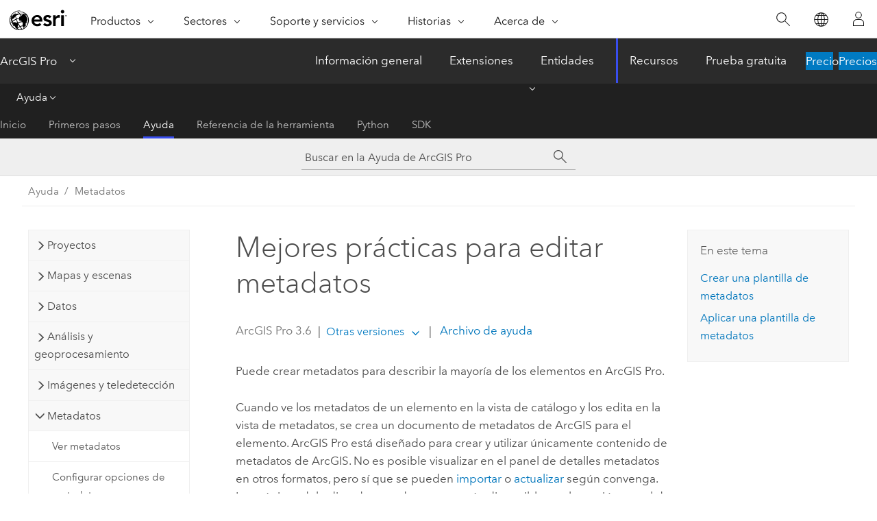

--- FILE ---
content_type: text/html; charset=UTF-8
request_url: https://pro.arcgis.com/es/pro-app/latest/help/metadata/best-practices-for-editing-metadata.htm
body_size: 24237
content:


<!DOCTYPE html>
<!--[if lt IE 7]>  <html class="ie lt-ie9 lt-ie8 lt-ie7 ie6" dir="ltr"> <![endif]-->
<!--[if IE 7]>     <html class="ie lt-ie9 lt-ie8 ie7" dir="ltr"> <![endif]-->
<!--[if IE 8]>     <html class="ie lt-ie9 ie8" dir="ltr"> <![endif]-->
<!--[if IE 9]>     <html class="ie ie9" dir="ltr"> <![endif]-->
<!--[if !IE]><!--> <html dir="ltr" lang="es"> <!--<![endif]-->
<head>
    <meta charset="utf-8">
    <title>Mejores prácticas para editar metadatos&mdash;ArcGIS Pro | Documentación</title>
    <meta content="IE=edge,chrome=1" http-equiv="X-UA-Compatible">

    <script>
      var appOverviewURL = "/content/esri-sites/en-us/arcgis/products/arcgis-pro/overview";
    </script>

    <script>
      var docConfig = {
        locale: 'es'
        ,localedir: 'es'
        ,langSelector: ''
        
        ,relativeUrl: false
        

        ,searchformUrl: '/search/'
        ,tertiaryNavIndex: '2'

        
      };
    </script>
	 


    
    <!--[if lt IE 9]>
      <script src="/cdn/js/libs/html5shiv.js" type="text/javascript"></script>
      <script src="/cdn/js/libs/selectivizr-min.js" type="text/javascript"></script>
      <script src="/cdn/js/libs/json2.js" type="text/javascript"></script>
      <script src="/cdn/js/libs/html5shiv-printshiv.js" type="text/javascript" >

    <![endif]-->

     <!--[if lt IE 11]>
    <script>
      $$(document).ready(function(){
        $$(".hideOnIE").hide();
      });
    </script>
    <![endif]-->
	<meta name="viewport" content="width=device-width, user-scalable=no">
	<link href="/assets/img/favicon.ico" rel="shortcut icon" >
	<link href="/assets/css/screen.css" media="screen" rel="stylesheet" type="text/css" />
	<link href="/cdn/calcite/css/documentation.css" media="screen" rel="stylesheet" type="text/css" />
	<link href="/assets/css/print.css" media="print" type="text/css" rel="stylesheet" />

	<!--
	<link href="/assets/css/screen_l10n.css" media="screen" rel="stylesheet" type="text/css" />
	<link href="/assets/css/documentation/base_l10n.css" media="screen" rel="stylesheet" type="text/css" />
	<link href="/assets/css/print_l10n.css" media="print" type="text/css" rel="stylesheet" />
	-->
	<script src="/cdn/js/libs/latest/jquery.latest.min.js" type="text/javascript"></script>
    <script src="/cdn/js/libs/latest/jquery-migrate-latest.min.js" type="text/javascript"></script>
	<script src="/cdn/js/libs/jquery.cookie.js" type="text/javascript"></script>
	<link href="/cdn/css/colorbox.css" media="screen" rel="stylesheet" type="text/css" />
	<link href="/cdn/css/colorbox_l10n.css" media="screen" rel="stylesheet" type="text/css" />
	<script src="/cdn/js/libs/jquery.colorbox-min.js" type="text/javascript"></script>
	<script src="/assets/js/video-init.js" type="text/javascript"></script>
	<script src="/assets/js/sitecfg.js" type="text/javascript"></script>
	
		<script src="/assets/js/signIn.js" type="text/javascript"></script>
	
	

	<!--- Language Picker -->
	<script src="/assets/js/locale/l10NStrings.js" type="text/javascript"></script>
	
		<script src="/assets/js/locale/langSelector.js" type="text/javascript"></script>
	

	<script src="/assets/js/calcite-web.js" type="text/javascript"></script>



  <!--- search MD -->
    <META name="description" content="Puede crear metadatos para describir la mayoría de los elementos de ArcGIS en el panel Detalles de la vista Catálogo."><META name="last-modified" content="2025-11-18"><META name="product" content="arcgis-pro"><META name="version" content="pro3.6"><META name="search-collection" content="help"><META name="search-category" content="help-general"><META name="subject" content="GEODATA"><META name="sub_category" content="ArcGIS Pro"><META name="content_type" content="Help Topic"><META name="subject_label" content="GEODATOS"><META name="sub_category_label" content="ArcGIS Pro"><META name="content_type_label" content="Tema de ayuda"><META name="content-language" content="es">
    <!--- search MD -->
      
    <!-- Add in Global Nav -->
    <link rel="stylesheet" href="//webapps-cdn.esri.com/CDN/components/global-nav/css/gn.css" />
    <!--<script src="//webapps-cdn.esri.com/CDN/components/global-nav/test_data.js"></script>-->
    <script src="//webapps-cdn.esri.com/CDN/components/global-nav/js/gn.js"></script>
    <!-- End Add in Global Nav -->

</head>

<!--
      pub: GUID-AA8D60A8-B8FF-4DDF-8827-BE0B9411EFC7=45
      tpc: GUID-8210FBEB-23C7-413D-A0A5-6D4AB3E12369=6
      help-ids: []
      -->


<!-- variable declaration, if any -->

<body class="claro es pro esrilocalnav">
  <!-- Secondary nav -->
  <script>
     insertCss(_esriAEMHost+"/etc.clientlibs/esri-sites/components/content/local-navigation/clientlibs.css")
     insertElem("div", "local-navigation", '<nav id="second-nav" navtype="existingNavigation" domain="'+_esriAEMHost+'" path="'+appOverviewURL+'"></nav>' )
  </script>

  
<!-- End of drawer -->

  
  <div class="wrapper">
      <!--googleoff: all-->


      <div id="skip-to-content">
        <!--googleoff: all-->
        <div class="search">
        <div class="esri-search-box">
          <div class="search-component">
            <form id="helpSearchForm">
              <input class="esri-search-textfield leader" name="q" placeholder="Buscar en la Ayuda de ArcGIS Pro" autocapitalize="off" autocomplete="off" autocorrect="off" spellcheck="false" aria-label="Buscar en la Ayuda de ArcGIS Pro">
  <input type="hidden" name="collection" value="help" />
  <input type="hidden" name="product" value="arcgis-pro" />
  <input type="hidden" name="version" value="pro3.6" />
  <input type="hidden" name="language" value="es" />
  <button class="esri-search-button-submit" type="submit" aria-label="Buscar"></button>
            </form>
          </div>
        </div>
      </div>
        <!--googleon: all-->
       
        <!-- content goes here -->
        <div class="grid-container ">
          

            
              
  <!--BREADCRUMB-BEG--><div id="bigmac" class="sticky-breadcrumbs trailer-2" data-spy="affix" data-offset-top="180"> </div><!--BREADCRUMB-END-->
  <!--googleoff: all-->
    <div class="column-5 tablet-column-12 trailer-2 ">
      <aside class="js-accordion accordion reference-index" aria-live="polite" role="tablist">
        <div></div>
      </aside>

      <div class="js-sticky scroll-show tablet-hide leader-1 back-to-top" data-top="0" style="top: 0px;">
        <a href="#" class="btn btn-fill btn-clear">Volver al principio</a>
      </div>
    </div>
  <!--googleon: all-->
  
            
            
            
	
		<div class="column-13  pre-1 content-section">
	
		<header class="trailer-1"><h1>Mejores prácticas para editar metadatos</h1></header>

		 
	<!--googleoff: all-->
	
		
				<aside id="main-toc-small" class="js-accordion accordion tablet-show trailer-1">
			      <div class="accordion-section">
			        <h4 class="accordion-title">En este tema</h4>
			        <div class="accordion-content list-plain">
			          <ol class="list-plain pre-0 trailer-0"><li><a href="#ESRI_SECTION1_6C818AD079E645BAB9414E1D49C67F4A">Crear una plantilla de metadatos</a></li><li><a href="#ESRI_SECTION1_CBEEC645902D40788F69C54C4DC8A471">Aplicar una plantilla de metadatos</a></li></ol>
			        </div>
			      </div>
			     </aside>
		
    
   <!--googleon: all-->


		<main>
			
	
    	
    


			
<p id="GUID-F4D331E2-A4B6-47F5-9D77-87C6804B2E5E">Puede crear metadatos para describir la mayoría de los elementos en <span class="ph">ArcGIS Pro</span>.</p><p id="GUID-3DC941D5-250F-49E7-B98E-9C8739807B51">Cuando ve los metadatos de un elemento en la vista de catálogo y los edita en la vista de metadatos, se crea un documento de metadatos de ArcGIS para el elemento. <span class="ph">ArcGIS Pro</span> está diseñado para crear y utilizar únicamente contenido de metadatos de ArcGIS. No es posible visualizar en el panel de detalles metadatos en otros formatos, pero sí que se pueden <a class="xref xref" href="/es/pro-app/3.6/help/metadata/copy-or-import-metadata-to-an-item.htm#GUID-8DDB8285-D62B-4F5B-96C0-575C890AEB59">importar</a> o <a class="xref xref" href="/es/pro-app/3.6/help/metadata/upgrade-metadata-to-the-arcgis-format.htm">actualizar</a> según convenga. Las páginas del editor de metadatos que están disponibles en la versión actual de <span class="ph">ArcGIS Pro</span> son básicamente las mismas que las del editor de metadatos que se proporciona con <span class="ph">ArcMap</span>.</p><p id="GUID-F17FECE3-389E-4C1F-8E62-1CC975007852">Cuando cree contenido de metadatos para un elemento de ArcGIS, registre la información que sea importante que su organización conozca sobre ese elemento. Esta información incluir lo preciso y reciente que es el elemento, las restricciones sobre cómo utilizar y compartir el elemento, los procesos importantes en su ciclo de vida, como generalizar las entidades, etc. Es importante desarrollar un plan de organización para los metadatos que tenga en cuenta muchos factores, por ejemplo:</p><ul purpose="ul" id="UL_62796E7DDDEB4B739006702E3E5EC7D0"><li purpose="li" id="LI_7531A0942D46460F8A655D79A08DAF03">¿Seguirá un estándar o perfil de metadatos? Si es así, ¿necesita que los metadatos sean válidos para ese estándar o perfil?</li><li purpose="li" id="LI_2A2AA76D4B8F4078BB799A1F60CE49D0">¿Qué materias legales deben incluirse en los metadatos?</li><li purpose="li" id="LI_58C6032B998B417CB931BCEFD5CE34F5">¿Va a publicar elementos en <span class="ph">ArcGIS Online</span> o en un portal de <span class="ph">ArcGIS Enterprise</span>? Información que es necesaria en la publicación puede que se considere opcional para un estándar de metadatos.</li><li purpose="li" id="LI_6E6F125828D9401090601A3F05D81301">¿Va a publicar metadatos en un catálogo de metadatos o en un sitio web independiente? Si es así, ¿hay requisitos en ese catálogo o sitio? ¿Se requiere contenido específico para admitir búsquedas en ese catálogo o sitio?</li><li purpose="li" id="LI_DDFA80B557F648D1A4D9BECC724D1E99">¿Qué información está ya disponible en un sitio web al que se pueda hacer referencia, como contacto y descarga o instrucciones de clasificación? Haga referencia al contenido en línea en vez de agregar una copia estática del mismo a los metadatos.</li><li purpose="li" id="LI_B9CB6667CFAF41F891F5878F5CAC8898">¿Qué contenido se puede estandarizar en una plantilla de metadatos?</li></ul><p id="GUID-DA2441F1-5391-415C-A1F3-51593BF606E7">Cree una lista de comprobación de metadatos para su organización basada en el sentido común. Aunque el objetivo ideal sea un contenido completo y válido, puede ser aceptable crear metadatos incompletos o no válidos. El mayor esfuerzo se debe concentrar en documentar los elementos más valiosos; sin embargo, dejar muchos elementos sin documentar puede suponer un riesgo. Priorice los recursos para proporcionar niveles de contenido adecuados para la mayoría de los elementos. Incorpore metadatos en su plan de proyecto para asegurarse de que esté completo.</p><p id="GUID-4F97DFD4-17B0-4C39-B954-7FB9B31F29F7">Es importante que analice y revise periódicamente las pautas de los metadatos y que las adapte para mejorar los resultados. Los estándares de metadatos siguen revisándose tanto a nivel nacional como internacional, y es posible que cambien los estándares admitidos por un catálogo de metadatos. Reevalué la lista de comprobación de los metadatos de su organización periódicamente.</p>

<section class="section1 padded-anchor" id="ESRI_SECTION1_6C818AD079E645BAB9414E1D49C67F4A" purpose="section1"><h2>Crear una plantilla de metadatos</h2><p id="GUID-2B063FDD-A0B0-4506-93A3-EA5FE2681EC1">Cuando vaya a crear metadatos para muchos elementos, puede simplificar la tarea creando una plantilla de metadatos. Una plantilla de metadatos para toda la organización puede incluir información básica de contacto y distribución, así como restricciones legales que rijan para todos los elementos.</p><p id="GUID-48F9A251-806E-47C7-B41D-FFB970EEE40F">Una plantilla de organización puede ser la base de plantillas específicas del proyecto que incluyan la finalidad de la creación del proyecto y sus elementos, nombres de lugares estándar que describan la región geográfica en la que se desempeña el trabajo, cómo se distribuirán y mantendrán los productos del proyecto, etc. Las plantillas no deben incluir propiedades de un elemento en concreto, ya que ArcGIS las agrega y actualiza automáticamente.</p><p id="GUID-F5CA1891-120A-4ED7-AB03-B64AFA521607">Con una plantilla que le ofrece una ventaja inicial y ArcGIS que agrega automáticamente las propiedades actuales del elemento, usted puede centrarse en documentar información importante, por ejemplo, las fuentes y la calidad de sus datos. Debería costarle menos lograr contenido de metadatos de mayor calidad.</p><p id="GUID-A74925C8-6D64-4DF7-BFE8-780D1D9DF5E5">La mejor forma de crear una plantilla de metadatos consiste en documentar por completo un elemento y guardar una copia de sus metadatos como plantilla. Este proceso crea un archivo XML de metadatos independiente que no incluye los identificadores únicos ni ningún contenido agregado automáticamente a los metadatos del elemento. Edite el contenido del archivo XML de metadatos independiente para generalizar o eliminar el contenido restante específico del elemento original. El resultado debería ser adecuado para su uso con muchos elementos.</p><section class="wfsteps padded-anchor" purpose="wfsteps"><div class="steps" id="ESRI_STEPS_81CD1C14556C426386B6139AB0AC32DA"><ol class="list-numbered" purpose="ol"><li purpose="step" id="ESRI_STEP_B512825F78F84CCFAB9D92EBF9BB4EE8"><span purpose="cmd"><a class="xref xref" href="/es/pro-app/3.6/help/metadata/edit-metadata.htm">Cree un documento de metadatos completo</a> para un elemento siguiendo las directrices de su organización.</span></li><li purpose="step" id="ESRI_STEP_74234C4A701F467989F9484D7D3C60F1"><span purpose="cmd">En la pestaña <span class="uicontrol">Catálogo</span> de la cinta, en el grupo <span class="uicontrol">Metadatos</span>, haga clic en <span class="uicontrol">Guardar como</span> <span class="uicontrol">&gt; Plantilla de metadatos</span>.</span></li><li purpose="step" id="ESRI_STEP_95D13949BE3C4050AADBF18ED1D3D14F"><span purpose="cmd">En el cuadro de diálogo <span class="uicontrol">Guardar como plantilla de metadatos</span>, navegue a la carpeta en la que se almacenará la plantilla de metadatos.</span></li><li purpose="step" id="ESRI_STEP_1EBD2A7F10FF4FD29E45E545F3279F34"><span purpose="cmd">Introduzca un nombre para la plantilla en el cuadro de texto <span class="uicontrol">Nombre</span>.</span></li><li purpose="step" id="ESRI_STEP_AFFBD7890324468B8C5782515C1B193A"><span purpose="cmd" id="GUID-0C041EE3-89C1-47C3-BDC1-CC65228787D6">Haga clic en <span class="uicontrol">Guardar</span>.</span><div class="stepresult" purpose="stepresult"><p id="GUID-612419D3-0865-496D-936B-CFAAB1B9CE61">Se crea un nuevo archivo XML de metadatos independiente. El contenido de metadatos de ArcGIS del elemento original se filtra para eliminar aquel contenido que describa de forma única al elemento original.</p></div></li><li purpose="step" id="ESRI_STEP_3AD8061870584495952D21271019CE63"><span purpose="cmd">Agregue una conexión a carpetas que acceda a la ubicación en la que está almacenada la plantilla de metadatos si todavía no hay ninguna disponible en el proyecto.</span></li><li purpose="step" id="ESRI_STEP_8E133F74959D4FF8866E9E6250050B1F"><span purpose="cmd">En la vista de catálogo, navegue hasta la plantilla de metadatos y selecciónela.</span></li><li purpose="step" id="ESRI_STEP_DA7DF26D76644102B70D286626EE38C8"><span purpose="cmd"><a class="xref xref" href="/es/pro-app/3.6/help/metadata/edit-metadata.htm#ESRI_SECTION1_758736AA33AE4F2EA800839DF3C091E7">Edite la plantilla de metadatos</a> para eliminar o generalizar el contenido de metadatos de forma que no describa a un elemento específico.</span></li><li purpose="step" id="ESRI_STEP_6ADAADB18F014E94AC8943B6C808B720"><span purpose="cmd">Cierre la vista de metadatos y guarde sus cambios.</span></li></ol></div></section></section><section class="section1 padded-anchor" id="ESRI_SECTION1_CBEEC645902D40788F69C54C4DC8A471" purpose="section1"><h2>Aplicar una plantilla de metadatos</h2><p id="GUID-4BA526DB-77D4-4AB7-8355-71FF37B0C1E1">Antes de agregar nuevo contenido de metadatos que describa al elemento, importe primero el contenido en una plantilla de metadatos. Al importar una plantilla de metadatos, el contenido de metadatos de ArcGIS existente del elemento será sustituido por el contenido importado de la plantilla de metadatos. Sin embargo, el historial de geoprocesamiento del elemento, su vista en miniatura y otras propiedades específicas del elemento permanecen intactas.</p><p id="GUID-4A05BCFE-E852-4D81-8AF7-1A7624CE25AC">Si ya ha empezado a escribir metadatos para un elemento, no importe una plantilla de metadatos porque perderá su trabajo. En su lugar, abra una segunda vista de catálogo para visualizar el contenido de la plantilla de metadatos. Empiece a editar los metadatos del elemento y copie el contenido de la visualización de metadatos de la plantilla. A continuación, péguela en el editor de metadatos en el campo adecuado.</p><section class="wfsteps padded-anchor" purpose="wfsteps"><div class="steps" id="ESRI_STEPS_770492FB8E4E46C59B5083BD8A1656B7"><ol class="list-numbered" purpose="ol"><li purpose="step" id="ESRI_STEP_469961AC72B3441BAD90E4E58A5D4A5A"><span purpose="cmd">En la vista de catálogo, navegue hasta el elemento que vaya a documentar y selecciónelo.</span></li><li purpose="step" id="ESRI_STEP_6F6F72B6697B4909B43784731DABAAF7"><span purpose="cmd">En la pestaña <span class="uicontrol">Catálogo</span> de la cinta, en el grupo <span class="uicontrol">Metadatos</span>, haga clic en <span class="uicontrol">Importar</span> <img purpose="img" placement="inline" alt="Importar" title="Importar" src="GUID-894584C6-9722-4A4D-AE8B-90EF95E840FA-web.png" loading="lazy">.</span></li><li purpose="step" id="ESRI_STEP_AEDDC998046941D592CFB83788D246E4"><span purpose="cmd">En el cuadro de diálogo <span class="uicontrol">Importar metadatos</span>, haga clic en el botón Examinar <img purpose="img" placement="inline" alt="Examinar" title="Examinar" src="GUID-2BC0A0DC-F351-4963-A1A4-A39006264BCE-web.png" loading="lazy">.</span></li><li purpose="step" id="ESRI_STEP_1576FE366A424F69832D6C692E3FCC4C"><span purpose="cmd">En el cuadro de diálogo <span class="uicontrol">Buscar metadatos de origen</span>, navegue a la carpeta en la está almacenada la plantilla de metadatos.</span></li><li purpose="step" id="ESRI_STEP_21FBC9DE23614DAF96831F6D6A906EE6"><span purpose="cmd">Haga clic en el archivo XML de la plantilla de metadatos en la lista de contenido.</span></li><li purpose="step" id="ESRI_STEP_44699C9EA5D2410BAF62D74ACC0DEB11"><span purpose="cmd">Haga clic en <span class="uicontrol">Aceptar</span>.</span></li><li purpose="step" id="ESRI_STEP_93C71B0D1F69427AA59E6252352FF5A0"><span purpose="cmd">Haga clic en la flecha desplegable <span class="uicontrol">Tipo de metadatos que se desea importar</span> y haga clic en <span class="uicontrol">Metadatos de ArcGIS</span>.</span></li><li purpose="step" id="ESRI_STEP_A5A11A431059414B9BC299937BC0DA3C"><span purpose="cmd">Haga clic en <span class="uicontrol">Aceptar</span>.</span><div class="stepresult" purpose="stepresult"><p id="GUID-221CBEC6-0D24-4388-8153-370646802A5A">El contenido de metadatos de ArcGIS del archivo de la plantilla de metadatos se copia al elemento seleccionado en la vista de catálogo.</p></div></li><li purpose="step" id="ESRI_STEP_10B8BE28B81A47DAA6604ECF390B20B7"><span purpose="cmd"><a class="xref xref" href="/es/pro-app/3.6/help/metadata/edit-metadata.htm#ESRI_SECTION1_758736AA33AE4F2EA800839DF3C091E7">Edite los metadatos del elemento</a> para agregar información específica al elemento.</span></li></ol></div></section></section><section class="section2 leader-1" purpose="relatedtopics"><h4 class="trailer-0">Temas relacionados</h4><ul class="pre-0 trailer-2"><li><a class="xref relatedtopic" href="/es/pro-app/3.6/help/metadata/view-and-edit-metadata.htm">Ver metadatos</a></li><li><a class="xref relatedtopic" href="/es/pro-app/3.6/help/metadata/set-metadata-options.htm">Configurar opciones de metadatos</a></li><li><a class="xref relatedtopic" href="/es/pro-app/3.6/help/metadata/edit-metadata.htm">Editar metadatos</a></li><li><a class="xref relatedtopic" href="/es/pro-app/3.6/help/metadata/create-a-thumbnail.htm">Crear una miniatura</a></li><li><a class="xref relatedtopic" href="/es/pro-app/3.6/help/metadata/copy-or-import-metadata-to-an-item.htm">Copiar o importar metadatos a un elemento</a></li><li><a class="xref relatedtopic" href="/es/pro-app/3.6/help/metadata/save-a-copy-of-an-item-s-metadata.htm">Guardar una copia de los metadatos de ArcGIS de un elemento</a></li><li><a class="xref relatedtopic" href="/es/pro-app/3.6/help/metadata/update-item-properties-in-metadata.htm">Actualizar propiedades de elementos en los metadatos</a></li></ul></section>
			
				<hr>
				<!--googleoff: all-->
				
	
        
		    <p class="feedback right">
		        <a id="afb" class="icon-ui-contact" href="/feedback/" data-langlabel="feedback-on-this-topic" >¿Algún comentario sobre este tema?</a>
		    </p>
        
	

				<!--googleon: all-->
			
		</main>
	</div>
	
	<!--googleoff: all-->
	
		
			<div id="main-toc-large" class="column-5">
			    <div class="panel font-size--2 tablet-hide trailer-1">
			      <h5 class="trailer-half">En este tema</h5>
			      <ol class="list-plain pre-0 trailer-0"><li><a href="#ESRI_SECTION1_6C818AD079E645BAB9414E1D49C67F4A">Crear una plantilla de metadatos</a></li><li><a href="#ESRI_SECTION1_CBEEC645902D40788F69C54C4DC8A471">Aplicar una plantilla de metadatos</a></li></ol>
			    </div>
			    
			    
	  		</div>
		
    
   <!--googleon: all-->




          
        </div>
        <!-- ENDPAGECONTENT -->

      </div>

    </div>  <!-- End of wrapper -->

    <div id="globalfooter"></div>

  <!--googleoff: all-->

  
	<script src="/assets/js/init.js" type="text/javascript"></script>
	<!--<script src="/assets/js/drop-down.js" type="text/javascript"></script>-->
	<script src="/assets/js/search/searchform.js" type="text/javascript"></script>
	<script src="/cdn/js/link-modifier.js" type="text/javascript"></script>
	<script src="/cdn/js/sitewide.js" type="text/javascript"></script>
	<script src="/cdn/js/libs/highlight.pack.js" type="text/javascript"></script>
	<script>hljs.initHighlightingOnLoad();</script>


  
    

  <script src="/cdn/js/affix.js" type="text/javascript"></script>
  <script type="text/javascript">
    $(function () {
          var appendFlg = true;

          $("#bigmac")
          .on("affixed.bs.affix", function (evt) {
            if (appendFlg) {
              $("<a class='crumb' href='#'>Mejores prácticas para editar metadatos</a>").insertAfter ($("#bigmac nav a").last());
              appendFlg = false;
            }
          })
          .on ("affix-top.bs.affix", function(evt) {
            if (!appendFlg) {
              $("#bigmac nav a").last().remove();
            }
            appendFlg = true;
          })
    })
  </script>
  
        <script type="text/javascript">
          window.doctoc = {
            pubID: "1511",
            tpcID: "3",
            
            hideToc : false
          }
        </script>

        <script type="text/javascript" src="/es/pro-app/3.6/help/main/1868.js" ></script>
        <script type="text/javascript" src="/es/pro-app/3.6/help/metadata/1511.js" ></script>
        <script type="text/javascript" src="/cdn/calcite/js/protoc.js" ></script>

        

  <noscript>
        <p>
            <a href="flisting.htm">flist</a>
        </p>
    </noscript>
    
	<script src="//mtags.arcgis.com/tags-min.js"></script>

  
  
    
    
    <script>
      document.write("<script src='" + _esriAEMHost+"/etc.clientlibs/esri-sites/clientlibs/localNav.js'><\/script>");
    </script>

  </body>
</html>

--- FILE ---
content_type: text/html; charset=UTF-8
request_url: https://pro.arcgis.com/es/pro-app/latest/help/metadata/best-practices-for-editing-metadata.htm
body_size: 24216
content:


<!DOCTYPE html>
<!--[if lt IE 7]>  <html class="ie lt-ie9 lt-ie8 lt-ie7 ie6" dir="ltr"> <![endif]-->
<!--[if IE 7]>     <html class="ie lt-ie9 lt-ie8 ie7" dir="ltr"> <![endif]-->
<!--[if IE 8]>     <html class="ie lt-ie9 ie8" dir="ltr"> <![endif]-->
<!--[if IE 9]>     <html class="ie ie9" dir="ltr"> <![endif]-->
<!--[if !IE]><!--> <html dir="ltr" lang="es"> <!--<![endif]-->
<head>
    <meta charset="utf-8">
    <title>Mejores prácticas para editar metadatos&mdash;ArcGIS Pro | Documentación</title>
    <meta content="IE=edge,chrome=1" http-equiv="X-UA-Compatible">

    <script>
      var appOverviewURL = "/content/esri-sites/en-us/arcgis/products/arcgis-pro/overview";
    </script>

    <script>
      var docConfig = {
        locale: 'es'
        ,localedir: 'es'
        ,langSelector: ''
        
        ,relativeUrl: false
        

        ,searchformUrl: '/search/'
        ,tertiaryNavIndex: '2'

        
      };
    </script>
	 


    
    <!--[if lt IE 9]>
      <script src="/cdn/js/libs/html5shiv.js" type="text/javascript"></script>
      <script src="/cdn/js/libs/selectivizr-min.js" type="text/javascript"></script>
      <script src="/cdn/js/libs/json2.js" type="text/javascript"></script>
      <script src="/cdn/js/libs/html5shiv-printshiv.js" type="text/javascript" >

    <![endif]-->

     <!--[if lt IE 11]>
    <script>
      $$(document).ready(function(){
        $$(".hideOnIE").hide();
      });
    </script>
    <![endif]-->
	<meta name="viewport" content="width=device-width, user-scalable=no">
	<link href="/assets/img/favicon.ico" rel="shortcut icon" >
	<link href="/assets/css/screen.css" media="screen" rel="stylesheet" type="text/css" />
	<link href="/cdn/calcite/css/documentation.css" media="screen" rel="stylesheet" type="text/css" />
	<link href="/assets/css/print.css" media="print" type="text/css" rel="stylesheet" />

	<!--
	<link href="/assets/css/screen_l10n.css" media="screen" rel="stylesheet" type="text/css" />
	<link href="/assets/css/documentation/base_l10n.css" media="screen" rel="stylesheet" type="text/css" />
	<link href="/assets/css/print_l10n.css" media="print" type="text/css" rel="stylesheet" />
	-->
	<script src="/cdn/js/libs/latest/jquery.latest.min.js" type="text/javascript"></script>
    <script src="/cdn/js/libs/latest/jquery-migrate-latest.min.js" type="text/javascript"></script>
	<script src="/cdn/js/libs/jquery.cookie.js" type="text/javascript"></script>
	<link href="/cdn/css/colorbox.css" media="screen" rel="stylesheet" type="text/css" />
	<link href="/cdn/css/colorbox_l10n.css" media="screen" rel="stylesheet" type="text/css" />
	<script src="/cdn/js/libs/jquery.colorbox-min.js" type="text/javascript"></script>
	<script src="/assets/js/video-init.js" type="text/javascript"></script>
	<script src="/assets/js/sitecfg.js" type="text/javascript"></script>
	
		<script src="/assets/js/signIn.js" type="text/javascript"></script>
	
	

	<!--- Language Picker -->
	<script src="/assets/js/locale/l10NStrings.js" type="text/javascript"></script>
	
		<script src="/assets/js/locale/langSelector.js" type="text/javascript"></script>
	

	<script src="/assets/js/calcite-web.js" type="text/javascript"></script>



  <!--- search MD -->
    <META name="description" content="Puede crear metadatos para describir la mayoría de los elementos de ArcGIS en el panel Detalles de la vista Catálogo."><META name="last-modified" content="2025-11-18"><META name="product" content="arcgis-pro"><META name="version" content="pro3.6"><META name="search-collection" content="help"><META name="search-category" content="help-general"><META name="subject" content="GEODATA"><META name="sub_category" content="ArcGIS Pro"><META name="content_type" content="Help Topic"><META name="subject_label" content="GEODATOS"><META name="sub_category_label" content="ArcGIS Pro"><META name="content_type_label" content="Tema de ayuda"><META name="content-language" content="es">
    <!--- search MD -->
      
    <!-- Add in Global Nav -->
    <link rel="stylesheet" href="//webapps-cdn.esri.com/CDN/components/global-nav/css/gn.css" />
    <!--<script src="//webapps-cdn.esri.com/CDN/components/global-nav/test_data.js"></script>-->
    <script src="//webapps-cdn.esri.com/CDN/components/global-nav/js/gn.js"></script>
    <!-- End Add in Global Nav -->

</head>

<!--
      pub: GUID-AA8D60A8-B8FF-4DDF-8827-BE0B9411EFC7=45
      tpc: GUID-8210FBEB-23C7-413D-A0A5-6D4AB3E12369=6
      help-ids: []
      -->


<!-- variable declaration, if any -->

<body class="claro es pro esrilocalnav">
  <!-- Secondary nav -->
  <script>
     insertCss(_esriAEMHost+"/etc.clientlibs/esri-sites/components/content/local-navigation/clientlibs.css")
     insertElem("div", "local-navigation", '<nav id="second-nav" navtype="existingNavigation" domain="'+_esriAEMHost+'" path="'+appOverviewURL+'"></nav>' )
  </script>

  
<!-- End of drawer -->

  
  <div class="wrapper">
      <!--googleoff: all-->


      <div id="skip-to-content">
        <!--googleoff: all-->
        <div class="search">
        <div class="esri-search-box">
          <div class="search-component">
            <form id="helpSearchForm">
              <input class="esri-search-textfield leader" name="q" placeholder="Buscar en la Ayuda de ArcGIS Pro" autocapitalize="off" autocomplete="off" autocorrect="off" spellcheck="false" aria-label="Buscar en la Ayuda de ArcGIS Pro">
  <input type="hidden" name="collection" value="help" />
  <input type="hidden" name="product" value="arcgis-pro" />
  <input type="hidden" name="version" value="pro3.6" />
  <input type="hidden" name="language" value="es" />
  <button class="esri-search-button-submit" type="submit" aria-label="Buscar"></button>
            </form>
          </div>
        </div>
      </div>
        <!--googleon: all-->
       
        <!-- content goes here -->
        <div class="grid-container ">
          

            
              
  <!--BREADCRUMB-BEG--><div id="bigmac" class="sticky-breadcrumbs trailer-2" data-spy="affix" data-offset-top="180"> </div><!--BREADCRUMB-END-->
  <!--googleoff: all-->
    <div class="column-5 tablet-column-12 trailer-2 ">
      <aside class="js-accordion accordion reference-index" aria-live="polite" role="tablist">
        <div></div>
      </aside>

      <div class="js-sticky scroll-show tablet-hide leader-1 back-to-top" data-top="0" style="top: 0px;">
        <a href="#" class="btn btn-fill btn-clear">Volver al principio</a>
      </div>
    </div>
  <!--googleon: all-->
  
            
            
            
	
		<div class="column-13  pre-1 content-section">
	
		<header class="trailer-1"><h1>Mejores prácticas para editar metadatos</h1></header>

		 
	<!--googleoff: all-->
	
		
				<aside id="main-toc-small" class="js-accordion accordion tablet-show trailer-1">
			      <div class="accordion-section">
			        <h4 class="accordion-title">En este tema</h4>
			        <div class="accordion-content list-plain">
			          <ol class="list-plain pre-0 trailer-0"><li><a href="#ESRI_SECTION1_6C818AD079E645BAB9414E1D49C67F4A">Crear una plantilla de metadatos</a></li><li><a href="#ESRI_SECTION1_CBEEC645902D40788F69C54C4DC8A471">Aplicar una plantilla de metadatos</a></li></ol>
			        </div>
			      </div>
			     </aside>
		
    
   <!--googleon: all-->


		<main>
			
	
    	
    


			
<p id="GUID-F4D331E2-A4B6-47F5-9D77-87C6804B2E5E">Puede crear metadatos para describir la mayoría de los elementos en <span class="ph">ArcGIS Pro</span>.</p><p id="GUID-3DC941D5-250F-49E7-B98E-9C8739807B51">Cuando ve los metadatos de un elemento en la vista de catálogo y los edita en la vista de metadatos, se crea un documento de metadatos de ArcGIS para el elemento. <span class="ph">ArcGIS Pro</span> está diseñado para crear y utilizar únicamente contenido de metadatos de ArcGIS. No es posible visualizar en el panel de detalles metadatos en otros formatos, pero sí que se pueden <a class="xref xref" href="/es/pro-app/3.6/help/metadata/copy-or-import-metadata-to-an-item.htm#GUID-8DDB8285-D62B-4F5B-96C0-575C890AEB59">importar</a> o <a class="xref xref" href="/es/pro-app/3.6/help/metadata/upgrade-metadata-to-the-arcgis-format.htm">actualizar</a> según convenga. Las páginas del editor de metadatos que están disponibles en la versión actual de <span class="ph">ArcGIS Pro</span> son básicamente las mismas que las del editor de metadatos que se proporciona con <span class="ph">ArcMap</span>.</p><p id="GUID-F17FECE3-389E-4C1F-8E62-1CC975007852">Cuando cree contenido de metadatos para un elemento de ArcGIS, registre la información que sea importante que su organización conozca sobre ese elemento. Esta información incluir lo preciso y reciente que es el elemento, las restricciones sobre cómo utilizar y compartir el elemento, los procesos importantes en su ciclo de vida, como generalizar las entidades, etc. Es importante desarrollar un plan de organización para los metadatos que tenga en cuenta muchos factores, por ejemplo:</p><ul purpose="ul" id="UL_62796E7DDDEB4B739006702E3E5EC7D0"><li purpose="li" id="LI_7531A0942D46460F8A655D79A08DAF03">¿Seguirá un estándar o perfil de metadatos? Si es así, ¿necesita que los metadatos sean válidos para ese estándar o perfil?</li><li purpose="li" id="LI_2A2AA76D4B8F4078BB799A1F60CE49D0">¿Qué materias legales deben incluirse en los metadatos?</li><li purpose="li" id="LI_58C6032B998B417CB931BCEFD5CE34F5">¿Va a publicar elementos en <span class="ph">ArcGIS Online</span> o en un portal de <span class="ph">ArcGIS Enterprise</span>? Información que es necesaria en la publicación puede que se considere opcional para un estándar de metadatos.</li><li purpose="li" id="LI_6E6F125828D9401090601A3F05D81301">¿Va a publicar metadatos en un catálogo de metadatos o en un sitio web independiente? Si es así, ¿hay requisitos en ese catálogo o sitio? ¿Se requiere contenido específico para admitir búsquedas en ese catálogo o sitio?</li><li purpose="li" id="LI_DDFA80B557F648D1A4D9BECC724D1E99">¿Qué información está ya disponible en un sitio web al que se pueda hacer referencia, como contacto y descarga o instrucciones de clasificación? Haga referencia al contenido en línea en vez de agregar una copia estática del mismo a los metadatos.</li><li purpose="li" id="LI_B9CB6667CFAF41F891F5878F5CAC8898">¿Qué contenido se puede estandarizar en una plantilla de metadatos?</li></ul><p id="GUID-DA2441F1-5391-415C-A1F3-51593BF606E7">Cree una lista de comprobación de metadatos para su organización basada en el sentido común. Aunque el objetivo ideal sea un contenido completo y válido, puede ser aceptable crear metadatos incompletos o no válidos. El mayor esfuerzo se debe concentrar en documentar los elementos más valiosos; sin embargo, dejar muchos elementos sin documentar puede suponer un riesgo. Priorice los recursos para proporcionar niveles de contenido adecuados para la mayoría de los elementos. Incorpore metadatos en su plan de proyecto para asegurarse de que esté completo.</p><p id="GUID-4F97DFD4-17B0-4C39-B954-7FB9B31F29F7">Es importante que analice y revise periódicamente las pautas de los metadatos y que las adapte para mejorar los resultados. Los estándares de metadatos siguen revisándose tanto a nivel nacional como internacional, y es posible que cambien los estándares admitidos por un catálogo de metadatos. Reevalué la lista de comprobación de los metadatos de su organización periódicamente.</p>

<section class="section1 padded-anchor" id="ESRI_SECTION1_6C818AD079E645BAB9414E1D49C67F4A" purpose="section1"><h2>Crear una plantilla de metadatos</h2><p id="GUID-2B063FDD-A0B0-4506-93A3-EA5FE2681EC1">Cuando vaya a crear metadatos para muchos elementos, puede simplificar la tarea creando una plantilla de metadatos. Una plantilla de metadatos para toda la organización puede incluir información básica de contacto y distribución, así como restricciones legales que rijan para todos los elementos.</p><p id="GUID-48F9A251-806E-47C7-B41D-FFB970EEE40F">Una plantilla de organización puede ser la base de plantillas específicas del proyecto que incluyan la finalidad de la creación del proyecto y sus elementos, nombres de lugares estándar que describan la región geográfica en la que se desempeña el trabajo, cómo se distribuirán y mantendrán los productos del proyecto, etc. Las plantillas no deben incluir propiedades de un elemento en concreto, ya que ArcGIS las agrega y actualiza automáticamente.</p><p id="GUID-F5CA1891-120A-4ED7-AB03-B64AFA521607">Con una plantilla que le ofrece una ventaja inicial y ArcGIS que agrega automáticamente las propiedades actuales del elemento, usted puede centrarse en documentar información importante, por ejemplo, las fuentes y la calidad de sus datos. Debería costarle menos lograr contenido de metadatos de mayor calidad.</p><p id="GUID-A74925C8-6D64-4DF7-BFE8-780D1D9DF5E5">La mejor forma de crear una plantilla de metadatos consiste en documentar por completo un elemento y guardar una copia de sus metadatos como plantilla. Este proceso crea un archivo XML de metadatos independiente que no incluye los identificadores únicos ni ningún contenido agregado automáticamente a los metadatos del elemento. Edite el contenido del archivo XML de metadatos independiente para generalizar o eliminar el contenido restante específico del elemento original. El resultado debería ser adecuado para su uso con muchos elementos.</p><section class="wfsteps padded-anchor" purpose="wfsteps"><div class="steps" id="ESRI_STEPS_81CD1C14556C426386B6139AB0AC32DA"><ol class="list-numbered" purpose="ol"><li purpose="step" id="ESRI_STEP_B512825F78F84CCFAB9D92EBF9BB4EE8"><span purpose="cmd"><a class="xref xref" href="/es/pro-app/3.6/help/metadata/edit-metadata.htm">Cree un documento de metadatos completo</a> para un elemento siguiendo las directrices de su organización.</span></li><li purpose="step" id="ESRI_STEP_74234C4A701F467989F9484D7D3C60F1"><span purpose="cmd">En la pestaña <span class="uicontrol">Catálogo</span> de la cinta, en el grupo <span class="uicontrol">Metadatos</span>, haga clic en <span class="uicontrol">Guardar como</span> <span class="uicontrol">&gt; Plantilla de metadatos</span>.</span></li><li purpose="step" id="ESRI_STEP_95D13949BE3C4050AADBF18ED1D3D14F"><span purpose="cmd">En el cuadro de diálogo <span class="uicontrol">Guardar como plantilla de metadatos</span>, navegue a la carpeta en la que se almacenará la plantilla de metadatos.</span></li><li purpose="step" id="ESRI_STEP_1EBD2A7F10FF4FD29E45E545F3279F34"><span purpose="cmd">Introduzca un nombre para la plantilla en el cuadro de texto <span class="uicontrol">Nombre</span>.</span></li><li purpose="step" id="ESRI_STEP_AFFBD7890324468B8C5782515C1B193A"><span purpose="cmd" id="GUID-0C041EE3-89C1-47C3-BDC1-CC65228787D6">Haga clic en <span class="uicontrol">Guardar</span>.</span><div class="stepresult" purpose="stepresult"><p id="GUID-612419D3-0865-496D-936B-CFAAB1B9CE61">Se crea un nuevo archivo XML de metadatos independiente. El contenido de metadatos de ArcGIS del elemento original se filtra para eliminar aquel contenido que describa de forma única al elemento original.</p></div></li><li purpose="step" id="ESRI_STEP_3AD8061870584495952D21271019CE63"><span purpose="cmd">Agregue una conexión a carpetas que acceda a la ubicación en la que está almacenada la plantilla de metadatos si todavía no hay ninguna disponible en el proyecto.</span></li><li purpose="step" id="ESRI_STEP_8E133F74959D4FF8866E9E6250050B1F"><span purpose="cmd">En la vista de catálogo, navegue hasta la plantilla de metadatos y selecciónela.</span></li><li purpose="step" id="ESRI_STEP_DA7DF26D76644102B70D286626EE38C8"><span purpose="cmd"><a class="xref xref" href="/es/pro-app/3.6/help/metadata/edit-metadata.htm#ESRI_SECTION1_758736AA33AE4F2EA800839DF3C091E7">Edite la plantilla de metadatos</a> para eliminar o generalizar el contenido de metadatos de forma que no describa a un elemento específico.</span></li><li purpose="step" id="ESRI_STEP_6ADAADB18F014E94AC8943B6C808B720"><span purpose="cmd">Cierre la vista de metadatos y guarde sus cambios.</span></li></ol></div></section></section><section class="section1 padded-anchor" id="ESRI_SECTION1_CBEEC645902D40788F69C54C4DC8A471" purpose="section1"><h2>Aplicar una plantilla de metadatos</h2><p id="GUID-4BA526DB-77D4-4AB7-8355-71FF37B0C1E1">Antes de agregar nuevo contenido de metadatos que describa al elemento, importe primero el contenido en una plantilla de metadatos. Al importar una plantilla de metadatos, el contenido de metadatos de ArcGIS existente del elemento será sustituido por el contenido importado de la plantilla de metadatos. Sin embargo, el historial de geoprocesamiento del elemento, su vista en miniatura y otras propiedades específicas del elemento permanecen intactas.</p><p id="GUID-4A05BCFE-E852-4D81-8AF7-1A7624CE25AC">Si ya ha empezado a escribir metadatos para un elemento, no importe una plantilla de metadatos porque perderá su trabajo. En su lugar, abra una segunda vista de catálogo para visualizar el contenido de la plantilla de metadatos. Empiece a editar los metadatos del elemento y copie el contenido de la visualización de metadatos de la plantilla. A continuación, péguela en el editor de metadatos en el campo adecuado.</p><section class="wfsteps padded-anchor" purpose="wfsteps"><div class="steps" id="ESRI_STEPS_770492FB8E4E46C59B5083BD8A1656B7"><ol class="list-numbered" purpose="ol"><li purpose="step" id="ESRI_STEP_469961AC72B3441BAD90E4E58A5D4A5A"><span purpose="cmd">En la vista de catálogo, navegue hasta el elemento que vaya a documentar y selecciónelo.</span></li><li purpose="step" id="ESRI_STEP_6F6F72B6697B4909B43784731DABAAF7"><span purpose="cmd">En la pestaña <span class="uicontrol">Catálogo</span> de la cinta, en el grupo <span class="uicontrol">Metadatos</span>, haga clic en <span class="uicontrol">Importar</span> <img purpose="img" placement="inline" alt="Importar" title="Importar" src="GUID-894584C6-9722-4A4D-AE8B-90EF95E840FA-web.png" loading="lazy">.</span></li><li purpose="step" id="ESRI_STEP_AEDDC998046941D592CFB83788D246E4"><span purpose="cmd">En el cuadro de diálogo <span class="uicontrol">Importar metadatos</span>, haga clic en el botón Examinar <img purpose="img" placement="inline" alt="Examinar" title="Examinar" src="GUID-2BC0A0DC-F351-4963-A1A4-A39006264BCE-web.png" loading="lazy">.</span></li><li purpose="step" id="ESRI_STEP_1576FE366A424F69832D6C692E3FCC4C"><span purpose="cmd">En el cuadro de diálogo <span class="uicontrol">Buscar metadatos de origen</span>, navegue a la carpeta en la está almacenada la plantilla de metadatos.</span></li><li purpose="step" id="ESRI_STEP_21FBC9DE23614DAF96831F6D6A906EE6"><span purpose="cmd">Haga clic en el archivo XML de la plantilla de metadatos en la lista de contenido.</span></li><li purpose="step" id="ESRI_STEP_44699C9EA5D2410BAF62D74ACC0DEB11"><span purpose="cmd">Haga clic en <span class="uicontrol">Aceptar</span>.</span></li><li purpose="step" id="ESRI_STEP_93C71B0D1F69427AA59E6252352FF5A0"><span purpose="cmd">Haga clic en la flecha desplegable <span class="uicontrol">Tipo de metadatos que se desea importar</span> y haga clic en <span class="uicontrol">Metadatos de ArcGIS</span>.</span></li><li purpose="step" id="ESRI_STEP_A5A11A431059414B9BC299937BC0DA3C"><span purpose="cmd">Haga clic en <span class="uicontrol">Aceptar</span>.</span><div class="stepresult" purpose="stepresult"><p id="GUID-221CBEC6-0D24-4388-8153-370646802A5A">El contenido de metadatos de ArcGIS del archivo de la plantilla de metadatos se copia al elemento seleccionado en la vista de catálogo.</p></div></li><li purpose="step" id="ESRI_STEP_10B8BE28B81A47DAA6604ECF390B20B7"><span purpose="cmd"><a class="xref xref" href="/es/pro-app/3.6/help/metadata/edit-metadata.htm#ESRI_SECTION1_758736AA33AE4F2EA800839DF3C091E7">Edite los metadatos del elemento</a> para agregar información específica al elemento.</span></li></ol></div></section></section><section class="section2 leader-1" purpose="relatedtopics"><h4 class="trailer-0">Temas relacionados</h4><ul class="pre-0 trailer-2"><li><a class="xref relatedtopic" href="/es/pro-app/3.6/help/metadata/view-and-edit-metadata.htm">Ver metadatos</a></li><li><a class="xref relatedtopic" href="/es/pro-app/3.6/help/metadata/set-metadata-options.htm">Configurar opciones de metadatos</a></li><li><a class="xref relatedtopic" href="/es/pro-app/3.6/help/metadata/edit-metadata.htm">Editar metadatos</a></li><li><a class="xref relatedtopic" href="/es/pro-app/3.6/help/metadata/create-a-thumbnail.htm">Crear una miniatura</a></li><li><a class="xref relatedtopic" href="/es/pro-app/3.6/help/metadata/copy-or-import-metadata-to-an-item.htm">Copiar o importar metadatos a un elemento</a></li><li><a class="xref relatedtopic" href="/es/pro-app/3.6/help/metadata/save-a-copy-of-an-item-s-metadata.htm">Guardar una copia de los metadatos de ArcGIS de un elemento</a></li><li><a class="xref relatedtopic" href="/es/pro-app/3.6/help/metadata/update-item-properties-in-metadata.htm">Actualizar propiedades de elementos en los metadatos</a></li></ul></section>
			
				<hr>
				<!--googleoff: all-->
				
	
        
		    <p class="feedback right">
		        <a id="afb" class="icon-ui-contact" href="/feedback/" data-langlabel="feedback-on-this-topic" >¿Algún comentario sobre este tema?</a>
		    </p>
        
	

				<!--googleon: all-->
			
		</main>
	</div>
	
	<!--googleoff: all-->
	
		
			<div id="main-toc-large" class="column-5">
			    <div class="panel font-size--2 tablet-hide trailer-1">
			      <h5 class="trailer-half">En este tema</h5>
			      <ol class="list-plain pre-0 trailer-0"><li><a href="#ESRI_SECTION1_6C818AD079E645BAB9414E1D49C67F4A">Crear una plantilla de metadatos</a></li><li><a href="#ESRI_SECTION1_CBEEC645902D40788F69C54C4DC8A471">Aplicar una plantilla de metadatos</a></li></ol>
			    </div>
			    
			    
	  		</div>
		
    
   <!--googleon: all-->




          
        </div>
        <!-- ENDPAGECONTENT -->

      </div>

    </div>  <!-- End of wrapper -->

    <div id="globalfooter"></div>

  <!--googleoff: all-->

  
	<script src="/assets/js/init.js" type="text/javascript"></script>
	<!--<script src="/assets/js/drop-down.js" type="text/javascript"></script>-->
	<script src="/assets/js/search/searchform.js" type="text/javascript"></script>
	<script src="/cdn/js/link-modifier.js" type="text/javascript"></script>
	<script src="/cdn/js/sitewide.js" type="text/javascript"></script>
	<script src="/cdn/js/libs/highlight.pack.js" type="text/javascript"></script>
	<script>hljs.initHighlightingOnLoad();</script>


  
    

  <script src="/cdn/js/affix.js" type="text/javascript"></script>
  <script type="text/javascript">
    $(function () {
          var appendFlg = true;

          $("#bigmac")
          .on("affixed.bs.affix", function (evt) {
            if (appendFlg) {
              $("<a class='crumb' href='#'>Mejores prácticas para editar metadatos</a>").insertAfter ($("#bigmac nav a").last());
              appendFlg = false;
            }
          })
          .on ("affix-top.bs.affix", function(evt) {
            if (!appendFlg) {
              $("#bigmac nav a").last().remove();
            }
            appendFlg = true;
          })
    })
  </script>
  
        <script type="text/javascript">
          window.doctoc = {
            pubID: "1511",
            tpcID: "3",
            
            hideToc : false
          }
        </script>

        <script type="text/javascript" src="/es/pro-app/3.6/help/main/1868.js" ></script>
        <script type="text/javascript" src="/es/pro-app/3.6/help/metadata/1511.js" ></script>
        <script type="text/javascript" src="/cdn/calcite/js/protoc.js" ></script>

        

  <noscript>
        <p>
            <a href="flisting.htm">flist</a>
        </p>
    </noscript>
    
	<script src="//mtags.arcgis.com/tags-min.js"></script>

  
  
    
    
    <script>
      document.write("<script src='" + _esriAEMHost+"/etc.clientlibs/esri-sites/clientlibs/localNav.js'><\/script>");
    </script>

  </body>
</html>

--- FILE ---
content_type: text/html; charset=UTF-8
request_url: https://pro.arcgis.com/es/pro-app/3.5/help/metadata/best-practices-for-editing-metadata.htm
body_size: 24214
content:


<!DOCTYPE html>
<!--[if lt IE 7]>  <html class="ie lt-ie9 lt-ie8 lt-ie7 ie6" dir="ltr"> <![endif]-->
<!--[if IE 7]>     <html class="ie lt-ie9 lt-ie8 ie7" dir="ltr"> <![endif]-->
<!--[if IE 8]>     <html class="ie lt-ie9 ie8" dir="ltr"> <![endif]-->
<!--[if IE 9]>     <html class="ie ie9" dir="ltr"> <![endif]-->
<!--[if !IE]><!--> <html dir="ltr" lang="es"> <!--<![endif]-->
<head>
    <meta charset="utf-8">
    <title>Mejores prácticas para editar metadatos&mdash;ArcGIS Pro | Documentación</title>
    <meta content="IE=edge,chrome=1" http-equiv="X-UA-Compatible">

    <script>
      var appOverviewURL = "/content/esri-sites/en-us/arcgis/products/arcgis-pro/overview";
    </script>

    <script>
      var docConfig = {
        locale: 'es'
        ,localedir: 'es'
        ,langSelector: ''
        
        ,relativeUrl: false
        

        ,searchformUrl: '/search/'
        ,tertiaryNavIndex: '2'

        
      };
    </script>
	 


    
    <!--[if lt IE 9]>
      <script src="/cdn/js/libs/html5shiv.js" type="text/javascript"></script>
      <script src="/cdn/js/libs/selectivizr-min.js" type="text/javascript"></script>
      <script src="/cdn/js/libs/json2.js" type="text/javascript"></script>
      <script src="/cdn/js/libs/html5shiv-printshiv.js" type="text/javascript" >

    <![endif]-->

     <!--[if lt IE 11]>
    <script>
      $$(document).ready(function(){
        $$(".hideOnIE").hide();
      });
    </script>
    <![endif]-->
	<meta name="viewport" content="width=device-width, user-scalable=no">
	<link href="/assets/img/favicon.ico" rel="shortcut icon" >
	<link href="/assets/css/screen.css" media="screen" rel="stylesheet" type="text/css" />
	<link href="/cdn/calcite/css/documentation.css" media="screen" rel="stylesheet" type="text/css" />
	<link href="/assets/css/print.css" media="print" type="text/css" rel="stylesheet" />

	<!--
	<link href="/assets/css/screen_l10n.css" media="screen" rel="stylesheet" type="text/css" />
	<link href="/assets/css/documentation/base_l10n.css" media="screen" rel="stylesheet" type="text/css" />
	<link href="/assets/css/print_l10n.css" media="print" type="text/css" rel="stylesheet" />
	-->
	<script src="/cdn/js/libs/latest/jquery.latest.min.js" type="text/javascript"></script>
    <script src="/cdn/js/libs/latest/jquery-migrate-latest.min.js" type="text/javascript"></script>
	<script src="/cdn/js/libs/jquery.cookie.js" type="text/javascript"></script>
	<link href="/cdn/css/colorbox.css" media="screen" rel="stylesheet" type="text/css" />
	<link href="/cdn/css/colorbox_l10n.css" media="screen" rel="stylesheet" type="text/css" />
	<script src="/cdn/js/libs/jquery.colorbox-min.js" type="text/javascript"></script>
	<script src="/assets/js/video-init.js" type="text/javascript"></script>
	<script src="/assets/js/sitecfg.js" type="text/javascript"></script>
	
		<script src="/assets/js/signIn.js" type="text/javascript"></script>
	
	

	<!--- Language Picker -->
	<script src="/assets/js/locale/l10NStrings.js" type="text/javascript"></script>
	
		<script src="/assets/js/locale/langSelector.js" type="text/javascript"></script>
	

	<script src="/assets/js/calcite-web.js" type="text/javascript"></script>



  <!--- search MD -->
    <META name="description" content="Puede crear metadatos para describir la mayoría de los elementos de ArcGIS en el panel Detalles de la vista Catálogo."><META name="last-modified" content="2025-5-14"><META name="product" content="arcgis-pro"><META name="version" content="pro3.5"><META name="search-collection" content="help"><META name="search-category" content="help-general"><META name="subject" content="GEODATA"><META name="sub_category" content="ArcGIS Pro"><META name="content_type" content="Help Topic"><META name="subject_label" content="GEODATOS"><META name="sub_category_label" content="ArcGIS Pro"><META name="content_type_label" content="Tema de ayuda"><META name="content-language" content="es">
    <!--- search MD -->
      
    <!-- Add in Global Nav -->
    <link rel="stylesheet" href="//webapps-cdn.esri.com/CDN/components/global-nav/css/gn.css" />
    <!--<script src="//webapps-cdn.esri.com/CDN/components/global-nav/test_data.js"></script>-->
    <script src="//webapps-cdn.esri.com/CDN/components/global-nav/js/gn.js"></script>
    <!-- End Add in Global Nav -->

</head>

<!--
      pub: GUID-AA8D60A8-B8FF-4DDF-8827-BE0B9411EFC7=43
      tpc: GUID-8210FBEB-23C7-413D-A0A5-6D4AB3E12369=6
      help-ids: []
      -->


<!-- variable declaration, if any -->

<body class="claro es pro esrilocalnav">
  <!-- Secondary nav -->
  <script>
     insertCss(_esriAEMHost+"/etc.clientlibs/esri-sites/components/content/local-navigation/clientlibs.css")
     insertElem("div", "local-navigation", '<nav id="second-nav" navtype="existingNavigation" domain="'+_esriAEMHost+'" path="'+appOverviewURL+'"></nav>' )
  </script>

  
<!-- End of drawer -->

  
  <div class="wrapper">
      <!--googleoff: all-->


      <div id="skip-to-content">
        <!--googleoff: all-->
        <div class="search">
        <div class="esri-search-box">
          <div class="search-component">
            <form id="helpSearchForm">
              <input class="esri-search-textfield leader" name="q" placeholder="Buscar en la Ayuda de ArcGIS Pro" autocapitalize="off" autocomplete="off" autocorrect="off" spellcheck="false" aria-label="Buscar en la Ayuda de ArcGIS Pro">
  <input type="hidden" name="collection" value="help" />
  <input type="hidden" name="product" value="arcgis-pro" />
  <input type="hidden" name="version" value="pro3.5" />
  <input type="hidden" name="language" value="es" />
  <button class="esri-search-button-submit" type="submit" aria-label="Buscar"></button>
            </form>
          </div>
        </div>
      </div>
        <!--googleon: all-->
       
        <!-- content goes here -->
        <div class="grid-container ">
          

            
              
  <!--BREADCRUMB-BEG--><div id="bigmac" class="sticky-breadcrumbs trailer-2" data-spy="affix" data-offset-top="180"> </div><!--BREADCRUMB-END-->
  <!--googleoff: all-->
    <div class="column-5 tablet-column-12 trailer-2 ">
      <aside class="js-accordion accordion reference-index" aria-live="polite" role="tablist">
        <div></div>
      </aside>

      <div class="js-sticky scroll-show tablet-hide leader-1 back-to-top" data-top="0" style="top: 0px;">
        <a href="#" class="btn btn-fill btn-clear">Volver al principio</a>
      </div>
    </div>
  <!--googleon: all-->
  
            
            
            
	
		<div class="column-13  pre-1 content-section">
	
		<header class="trailer-1"><h1>Mejores prácticas para editar metadatos</h1></header>

		 
	<!--googleoff: all-->
	
		
				<aside id="main-toc-small" class="js-accordion accordion tablet-show trailer-1">
			      <div class="accordion-section">
			        <h4 class="accordion-title">En este tema</h4>
			        <div class="accordion-content list-plain">
			          <ol class="list-plain pre-0 trailer-0"><li><a href="#ESRI_SECTION1_6C818AD079E645BAB9414E1D49C67F4A">Crear una plantilla de metadatos</a></li><li><a href="#ESRI_SECTION1_CBEEC645902D40788F69C54C4DC8A471">Aplicar una plantilla de metadatos</a></li></ol>
			        </div>
			      </div>
			     </aside>
		
    
   <!--googleon: all-->


		<main>
			
	
    	
    


			
<p id="GUID-F4D331E2-A4B6-47F5-9D77-87C6804B2E5E">Puede crear metadatos para describir la mayoría de los elementos en <span class="ph">ArcGIS Pro</span>.</p><p id="GUID-3DC941D5-250F-49E7-B98E-9C8739807B51">Cuando ve los metadatos de un elemento en la vista de catálogo y los edita en la vista de metadatos, se crea un documento de metadatos de ArcGIS para el elemento. <span class="ph">ArcGIS Pro</span> está diseñado para crear y utilizar únicamente contenido de metadatos de ArcGIS. No es posible visualizar en el panel de detalles metadatos en otros formatos, pero sí que se pueden <a class="xref xref" href="/es/pro-app/3.5/help/metadata/copy-or-import-metadata-to-an-item.htm#GUID-8DDB8285-D62B-4F5B-96C0-575C890AEB59">importar</a> o <a class="xref xref" href="/es/pro-app/3.5/help/metadata/upgrade-metadata-to-the-arcgis-format.htm">actualizar</a> según convenga. Las páginas del editor de metadatos que están disponibles en la versión actual de <span class="ph">ArcGIS Pro</span> son básicamente las mismas que las del editor de metadatos que se proporciona con <span class="ph">ArcMap</span>.</p><p id="GUID-F17FECE3-389E-4C1F-8E62-1CC975007852">Cuando cree contenido de metadatos para un elemento de ArcGIS, registre la información que sea importante que su organización conozca sobre ese elemento. Esta información incluir lo preciso y reciente que es el elemento, las restricciones sobre cómo utilizar y compartir el elemento, los procesos importantes en su ciclo de vida, como generalizar las entidades, etc. Es importante desarrollar un plan de organización para los metadatos que tenga en cuenta muchos factores, por ejemplo:</p><ul purpose="ul" id="UL_62796E7DDDEB4B739006702E3E5EC7D0"><li purpose="li" id="LI_7531A0942D46460F8A655D79A08DAF03">¿Seguirá un estándar o perfil de metadatos? Si es así, ¿necesita que los metadatos sean válidos para ese estándar o perfil?</li><li purpose="li" id="LI_2A2AA76D4B8F4078BB799A1F60CE49D0">¿Qué materias legales deben incluirse en los metadatos?</li><li purpose="li" id="LI_58C6032B998B417CB931BCEFD5CE34F5">¿Va a publicar elementos en <span class="ph">ArcGIS Online</span> o en un portal de <span class="ph">ArcGIS Enterprise</span>? Información que es necesaria en la publicación puede que se considere opcional para un estándar de metadatos.</li><li purpose="li" id="LI_6E6F125828D9401090601A3F05D81301">¿Va a publicar metadatos en un catálogo de metadatos o en un sitio web independiente? Si es así, ¿hay requisitos en ese catálogo o sitio? ¿Se requiere contenido específico para admitir búsquedas en ese catálogo o sitio?</li><li purpose="li" id="LI_DDFA80B557F648D1A4D9BECC724D1E99">¿Qué información está ya disponible en un sitio web al que se pueda hacer referencia, como contacto y descarga o instrucciones de clasificación? Haga referencia al contenido en línea en vez de agregar una copia estática del mismo a los metadatos.</li><li purpose="li" id="LI_B9CB6667CFAF41F891F5878F5CAC8898">¿Qué contenido se puede estandarizar en una plantilla de metadatos?</li></ul><p id="GUID-DA2441F1-5391-415C-A1F3-51593BF606E7">Cree una lista de comprobación de metadatos para su organización basada en el sentido común. Aunque el objetivo ideal sea un contenido completo y válido, puede ser aceptable crear metadatos incompletos o no válidos. El mayor esfuerzo se debe concentrar en documentar los elementos más valiosos; sin embargo, dejar muchos elementos sin documentar puede suponer un riesgo. Priorice los recursos para proporcionar niveles de contenido adecuados para la mayoría de los elementos. Incorpore metadatos en su plan de proyecto para asegurarse de que esté completo.</p><p id="GUID-4F97DFD4-17B0-4C39-B954-7FB9B31F29F7">Es importante que analice y revise periódicamente las pautas de los metadatos y que las adapte para mejorar los resultados. Los estándares de metadatos siguen revisándose tanto a nivel nacional como internacional, y es posible que cambien los estándares admitidos por un catálogo de metadatos. Reevalué la lista de comprobación de los metadatos de su organización periódicamente.</p>

<section class="section1 padded-anchor" id="ESRI_SECTION1_6C818AD079E645BAB9414E1D49C67F4A" purpose="section1"><h2>Crear una plantilla de metadatos</h2><p id="GUID-2B063FDD-A0B0-4506-93A3-EA5FE2681EC1">Cuando vaya a crear metadatos para muchos elementos, puede simplificar la tarea creando una plantilla de metadatos. Una plantilla de metadatos para toda la organización puede incluir información básica de contacto y distribución, así como restricciones legales que rijan para todos los elementos.</p><p id="GUID-48F9A251-806E-47C7-B41D-FFB970EEE40F">Una plantilla de organización puede ser la base de plantillas específicas del proyecto que incluyan la finalidad de la creación del proyecto y sus elementos, nombres de lugares estándar que describan la región geográfica en la que se desempeña el trabajo, cómo se distribuirán y mantendrán los productos del proyecto, etc. Las plantillas no deben incluir propiedades de un elemento en concreto, ya que ArcGIS las agrega y actualiza automáticamente.</p><p id="GUID-F5CA1891-120A-4ED7-AB03-B64AFA521607">Con una plantilla que le ofrece una ventaja inicial y ArcGIS que agrega automáticamente las propiedades actuales del elemento, usted puede centrarse en documentar información importante, por ejemplo, las fuentes y la calidad de sus datos. Debería costarle menos lograr contenido de metadatos de mayor calidad.</p><p id="GUID-A74925C8-6D64-4DF7-BFE8-780D1D9DF5E5">La mejor forma de crear una plantilla de metadatos consiste en documentar por completo un elemento y guardar una copia de sus metadatos como plantilla. Este proceso crea un archivo XML de metadatos independiente que no incluye los identificadores únicos ni ningún contenido agregado automáticamente a los metadatos del elemento. Edite el contenido del archivo XML de metadatos independiente para generalizar o eliminar el contenido restante específico del elemento original. El resultado debería ser adecuado para su uso con muchos elementos.</p><section class="wfsteps padded-anchor" purpose="wfsteps"><div class="steps" id="ESRI_STEPS_81CD1C14556C426386B6139AB0AC32DA"><ol class="list-numbered" purpose="ol"><li purpose="step" id="ESRI_STEP_B512825F78F84CCFAB9D92EBF9BB4EE8"><span purpose="cmd"><a class="xref xref" href="/es/pro-app/3.5/help/metadata/edit-metadata.htm">Cree un documento de metadatos completo</a> para un elemento siguiendo las directrices de su organización.</span></li><li purpose="step" id="ESRI_STEP_74234C4A701F467989F9484D7D3C60F1"><span purpose="cmd">En la pestaña <span class="uicontrol">Catálogo</span> de la cinta, en el grupo <span class="uicontrol">Metadatos</span>, haga clic en <span class="uicontrol">Guardar como</span> <span class="uicontrol">&gt; Plantilla de metadatos</span>.</span></li><li purpose="step" id="ESRI_STEP_95D13949BE3C4050AADBF18ED1D3D14F"><span purpose="cmd">En el cuadro de diálogo <span class="uicontrol">Guardar como plantilla de metadatos</span>, navegue a la carpeta en la que se almacenará la plantilla de metadatos.</span></li><li purpose="step" id="ESRI_STEP_1EBD2A7F10FF4FD29E45E545F3279F34"><span purpose="cmd">Introduzca un nombre para la plantilla en el cuadro de texto <span class="uicontrol">Nombre</span>.</span></li><li purpose="step" id="ESRI_STEP_AFFBD7890324468B8C5782515C1B193A"><span purpose="cmd" id="GUID-0C041EE3-89C1-47C3-BDC1-CC65228787D6">Haga clic en <span class="uicontrol">Guardar</span>.</span><div class="stepresult" purpose="stepresult"><p id="GUID-612419D3-0865-496D-936B-CFAAB1B9CE61">Se crea un nuevo archivo XML de metadatos independiente. El contenido de metadatos de ArcGIS del elemento original se filtra para eliminar aquel contenido que describa de forma única al elemento original.</p></div></li><li purpose="step" id="ESRI_STEP_3AD8061870584495952D21271019CE63"><span purpose="cmd">Agregue una conexión a carpetas que acceda a la ubicación en la que está almacenada la plantilla de metadatos si todavía no hay ninguna disponible en el proyecto.</span></li><li purpose="step" id="ESRI_STEP_8E133F74959D4FF8866E9E6250050B1F"><span purpose="cmd">En la vista de catálogo, navegue hasta la plantilla de metadatos y selecciónela.</span></li><li purpose="step" id="ESRI_STEP_DA7DF26D76644102B70D286626EE38C8"><span purpose="cmd"><a class="xref xref" href="/es/pro-app/3.5/help/metadata/edit-metadata.htm#ESRI_SECTION1_758736AA33AE4F2EA800839DF3C091E7">Edite la plantilla de metadatos</a> para eliminar o generalizar el contenido de metadatos de forma que no describa a un elemento específico.</span></li><li purpose="step" id="ESRI_STEP_6ADAADB18F014E94AC8943B6C808B720"><span purpose="cmd">Cierre la vista de metadatos y guarde sus cambios.</span></li></ol></div></section></section><section class="section1 padded-anchor" id="ESRI_SECTION1_CBEEC645902D40788F69C54C4DC8A471" purpose="section1"><h2>Aplicar una plantilla de metadatos</h2><p id="GUID-4BA526DB-77D4-4AB7-8355-71FF37B0C1E1">Antes de agregar nuevo contenido de metadatos que describa al elemento, importe primero el contenido en una plantilla de metadatos. Al importar una plantilla de metadatos, el contenido de metadatos de ArcGIS existente del elemento será sustituido por el contenido importado de la plantilla de metadatos. Sin embargo, el historial de geoprocesamiento del elemento, su vista en miniatura y otras propiedades específicas del elemento permanecen intactas.</p><p id="GUID-4A05BCFE-E852-4D81-8AF7-1A7624CE25AC">Si ya ha empezado a escribir metadatos para un elemento, no importe una plantilla de metadatos porque perderá su trabajo. En su lugar, abra una segunda vista de catálogo para visualizar el contenido de la plantilla de metadatos. Empiece a editar los metadatos del elemento y copie el contenido de la visualización de metadatos de la plantilla. A continuación, péguela en el editor de metadatos en el campo adecuado.</p><section class="wfsteps padded-anchor" purpose="wfsteps"><div class="steps" id="ESRI_STEPS_770492FB8E4E46C59B5083BD8A1656B7"><ol class="list-numbered" purpose="ol"><li purpose="step" id="ESRI_STEP_469961AC72B3441BAD90E4E58A5D4A5A"><span purpose="cmd">En la vista de catálogo, navegue hasta el elemento que vaya a documentar y selecciónelo.</span></li><li purpose="step" id="ESRI_STEP_6F6F72B6697B4909B43784731DABAAF7"><span purpose="cmd">En la pestaña <span class="uicontrol">Catálogo</span> de la cinta, en el grupo <span class="uicontrol">Metadatos</span>, haga clic en <span class="uicontrol">Importar</span> <img purpose="img" placement="inline" alt="Importar" title="Importar" src="GUID-894584C6-9722-4A4D-AE8B-90EF95E840FA-web.png" loading="lazy">.</span></li><li purpose="step" id="ESRI_STEP_AEDDC998046941D592CFB83788D246E4"><span purpose="cmd">En el cuadro de diálogo <span class="uicontrol">Importar metadatos</span>, haga clic en el botón Examinar <img purpose="img" placement="inline" alt="Examinar" title="Examinar" src="GUID-2BC0A0DC-F351-4963-A1A4-A39006264BCE-web.png" loading="lazy">.</span></li><li purpose="step" id="ESRI_STEP_1576FE366A424F69832D6C692E3FCC4C"><span purpose="cmd">En el cuadro de diálogo <span class="uicontrol">Buscar metadatos de origen</span>, navegue a la carpeta en la está almacenada la plantilla de metadatos.</span></li><li purpose="step" id="ESRI_STEP_21FBC9DE23614DAF96831F6D6A906EE6"><span purpose="cmd">Haga clic en el archivo XML de la plantilla de metadatos en la lista de contenido.</span></li><li purpose="step" id="ESRI_STEP_44699C9EA5D2410BAF62D74ACC0DEB11"><span purpose="cmd">Haga clic en <span class="uicontrol">Aceptar</span>.</span></li><li purpose="step" id="ESRI_STEP_93C71B0D1F69427AA59E6252352FF5A0"><span purpose="cmd">Haga clic en la flecha desplegable <span class="uicontrol">Tipo de metadatos que se desea importar</span> y haga clic en <span class="uicontrol">Metadatos de ArcGIS</span>.</span></li><li purpose="step" id="ESRI_STEP_A5A11A431059414B9BC299937BC0DA3C"><span purpose="cmd">Haga clic en <span class="uicontrol">Aceptar</span>.</span><div class="stepresult" purpose="stepresult"><p id="GUID-221CBEC6-0D24-4388-8153-370646802A5A">El contenido de metadatos de ArcGIS del archivo de la plantilla de metadatos se copia al elemento seleccionado en la vista de catálogo.</p></div></li><li purpose="step" id="ESRI_STEP_10B8BE28B81A47DAA6604ECF390B20B7"><span purpose="cmd"><a class="xref xref" href="/es/pro-app/3.5/help/metadata/edit-metadata.htm#ESRI_SECTION1_758736AA33AE4F2EA800839DF3C091E7">Edite los metadatos del elemento</a> para agregar información específica al elemento.</span></li></ol></div></section></section><section class="section2 leader-1" purpose="relatedtopics"><h4 class="trailer-0">Temas relacionados</h4><ul class="pre-0 trailer-2"><li><a class="xref relatedtopic" href="/es/pro-app/3.5/help/metadata/view-and-edit-metadata.htm">Ver metadatos</a></li><li><a class="xref relatedtopic" href="/es/pro-app/3.5/help/metadata/set-metadata-options.htm">Configurar opciones de metadatos</a></li><li><a class="xref relatedtopic" href="/es/pro-app/3.5/help/metadata/edit-metadata.htm">Editar metadatos</a></li><li><a class="xref relatedtopic" href="/es/pro-app/3.5/help/metadata/create-a-thumbnail.htm">Crear una miniatura</a></li><li><a class="xref relatedtopic" href="/es/pro-app/3.5/help/metadata/copy-or-import-metadata-to-an-item.htm">Copiar o importar metadatos a un elemento</a></li><li><a class="xref relatedtopic" href="/es/pro-app/3.5/help/metadata/save-a-copy-of-an-item-s-metadata.htm">Guardar una copia de los metadatos de ArcGIS de un elemento</a></li><li><a class="xref relatedtopic" href="/es/pro-app/3.5/help/metadata/update-item-properties-in-metadata.htm">Actualizar propiedades de elementos en los metadatos</a></li></ul></section>
			
				<hr>
				<!--googleoff: all-->
				
	
        
		    <p class="feedback right">
		        <a id="afb" class="icon-ui-contact" href="/feedback/" data-langlabel="feedback-on-this-topic" >¿Algún comentario sobre este tema?</a>
		    </p>
        
	

				<!--googleon: all-->
			
		</main>
	</div>
	
	<!--googleoff: all-->
	
		
			<div id="main-toc-large" class="column-5">
			    <div class="panel font-size--2 tablet-hide trailer-1">
			      <h5 class="trailer-half">En este tema</h5>
			      <ol class="list-plain pre-0 trailer-0"><li><a href="#ESRI_SECTION1_6C818AD079E645BAB9414E1D49C67F4A">Crear una plantilla de metadatos</a></li><li><a href="#ESRI_SECTION1_CBEEC645902D40788F69C54C4DC8A471">Aplicar una plantilla de metadatos</a></li></ol>
			    </div>
			    
			    
	  		</div>
		
    
   <!--googleon: all-->




          
        </div>
        <!-- ENDPAGECONTENT -->

      </div>

    </div>  <!-- End of wrapper -->

    <div id="globalfooter"></div>

  <!--googleoff: all-->

  
	<script src="/assets/js/init.js" type="text/javascript"></script>
	<!--<script src="/assets/js/drop-down.js" type="text/javascript"></script>-->
	<script src="/assets/js/search/searchform.js" type="text/javascript"></script>
	<script src="/cdn/js/link-modifier.js" type="text/javascript"></script>
	<script src="/cdn/js/sitewide.js" type="text/javascript"></script>
	<script src="/cdn/js/libs/highlight.pack.js" type="text/javascript"></script>
	<script>hljs.initHighlightingOnLoad();</script>


  
    

  <script src="/cdn/js/affix.js" type="text/javascript"></script>
  <script type="text/javascript">
    $(function () {
          var appendFlg = true;

          $("#bigmac")
          .on("affixed.bs.affix", function (evt) {
            if (appendFlg) {
              $("<a class='crumb' href='#'>Mejores prácticas para editar metadatos</a>").insertAfter ($("#bigmac nav a").last());
              appendFlg = false;
            }
          })
          .on ("affix-top.bs.affix", function(evt) {
            if (!appendFlg) {
              $("#bigmac nav a").last().remove();
            }
            appendFlg = true;
          })
    })
  </script>
  
        <script type="text/javascript">
          window.doctoc = {
            pubID: "1511",
            tpcID: "3",
            
            hideToc : false
          }
        </script>

        <script type="text/javascript" src="/es/pro-app/3.5/help/main/1868.js" ></script>
        <script type="text/javascript" src="/es/pro-app/3.5/help/metadata/1511.js" ></script>
        <script type="text/javascript" src="/cdn/calcite/js/protoc.js" ></script>

        

  <noscript>
        <p>
            <a href="flisting.htm">flist</a>
        </p>
    </noscript>
    
	<script src="//mtags.arcgis.com/tags-min.js"></script>

  
  
    
    
    <script>
      document.write("<script src='" + _esriAEMHost+"/etc.clientlibs/esri-sites/clientlibs/localNav.js'><\/script>");
    </script>

  </body>
</html>

--- FILE ---
content_type: text/html; charset=UTF-8
request_url: https://pro.arcgis.com/es/pro-app/3.4/help/metadata/best-practices-for-editing-metadata.htm
body_size: 24041
content:


<!DOCTYPE html>
<!--[if lt IE 7]>  <html class="ie lt-ie9 lt-ie8 lt-ie7 ie6" dir="ltr"> <![endif]-->
<!--[if IE 7]>     <html class="ie lt-ie9 lt-ie8 ie7" dir="ltr"> <![endif]-->
<!--[if IE 8]>     <html class="ie lt-ie9 ie8" dir="ltr"> <![endif]-->
<!--[if IE 9]>     <html class="ie ie9" dir="ltr"> <![endif]-->
<!--[if !IE]><!--> <html dir="ltr" lang="es"> <!--<![endif]-->
<head>
    <meta charset="utf-8">
    <title>Mejores prácticas para editar metadatos&mdash;ArcGIS Pro | Documentación</title>
    <meta content="IE=edge,chrome=1" http-equiv="X-UA-Compatible">

    <script>
      var appOverviewURL = "/content/esri-sites/en-us/arcgis/products/arcgis-pro/overview";
    </script>

    <script>
      var docConfig = {
        locale: 'es'
        ,localedir: 'es'
        ,langSelector: ''
        
        ,relativeUrl: false
        

        ,searchformUrl: '/search/'
        ,tertiaryNavIndex: '2'

        
      };
    </script>
	 


    
    <!--[if lt IE 9]>
      <script src="/cdn/js/libs/html5shiv.js" type="text/javascript"></script>
      <script src="/cdn/js/libs/selectivizr-min.js" type="text/javascript"></script>
      <script src="/cdn/js/libs/json2.js" type="text/javascript"></script>
      <script src="/cdn/js/libs/html5shiv-printshiv.js" type="text/javascript" >

    <![endif]-->

     <!--[if lt IE 11]>
    <script>
      $$(document).ready(function(){
        $$(".hideOnIE").hide();
      });
    </script>
    <![endif]-->
	<meta name="viewport" content="width=device-width, user-scalable=no">
	<link href="/assets/img/favicon.ico" rel="shortcut icon" >
	<link href="/assets/css/screen.css" media="screen" rel="stylesheet" type="text/css" />
	<link href="/cdn/calcite/css/documentation.css" media="screen" rel="stylesheet" type="text/css" />
	<link href="/assets/css/print.css" media="print" type="text/css" rel="stylesheet" />

	<!--
	<link href="/assets/css/screen_l10n.css" media="screen" rel="stylesheet" type="text/css" />
	<link href="/assets/css/documentation/base_l10n.css" media="screen" rel="stylesheet" type="text/css" />
	<link href="/assets/css/print_l10n.css" media="print" type="text/css" rel="stylesheet" />
	-->
	<script src="/cdn/js/libs/latest/jquery.latest.min.js" type="text/javascript"></script>
    <script src="/cdn/js/libs/latest/jquery-migrate-latest.min.js" type="text/javascript"></script>
	<script src="/cdn/js/libs/jquery.cookie.js" type="text/javascript"></script>
	<link href="/cdn/css/colorbox.css" media="screen" rel="stylesheet" type="text/css" />
	<link href="/cdn/css/colorbox_l10n.css" media="screen" rel="stylesheet" type="text/css" />
	<script src="/cdn/js/libs/jquery.colorbox-min.js" type="text/javascript"></script>
	<script src="/assets/js/video-init.js" type="text/javascript"></script>
	<script src="/assets/js/sitecfg.js" type="text/javascript"></script>
	
		<script src="/assets/js/signIn.js" type="text/javascript"></script>
	
	

	<!--- Language Picker -->
	<script src="/assets/js/locale/l10NStrings.js" type="text/javascript"></script>
	
		<script src="/assets/js/locale/langSelector.js" type="text/javascript"></script>
	

	<script src="/assets/js/calcite-web.js" type="text/javascript"></script>



  <!--- search MD -->
    <META name="description" content="Puede crear metadatos para describir la mayoría de los elementos de ArcGIS en el panel Detalles de la vista Catálogo."><META name="last-modified" content="2024-11-13"><META name="product" content="arcgis-pro"><META name="version" content="pro3.4"><META name="search-collection" content="help"><META name="search-category" content="help-general"><META name="subject" content="GEODATA"><META name="sub_category" content="ArcGIS Pro"><META name="content_type" content="Help Topic"><META name="subject_label" content="GEODATOS"><META name="sub_category_label" content="ArcGIS Pro"><META name="content_type_label" content="Tema de ayuda"><META name="content-language" content="es">
    <!--- search MD -->
      
    <!-- Add in Global Nav -->
    <link rel="stylesheet" href="//webapps-cdn.esri.com/CDN/components/global-nav/css/gn.css" />
    <!--<script src="//webapps-cdn.esri.com/CDN/components/global-nav/test_data.js"></script>-->
    <script src="//webapps-cdn.esri.com/CDN/components/global-nav/js/gn.js"></script>
    <!-- End Add in Global Nav -->

</head>

<!--
      pub: GUID-AA8D60A8-B8FF-4DDF-8827-BE0B9411EFC7=41
      tpc: GUID-8210FBEB-23C7-413D-A0A5-6D4AB3E12369=5
      -->


<!-- variable declaration, if any -->

<body class="claro es pro esrilocalnav">
  <!-- Secondary nav -->
  <script>
     insertCss(_esriAEMHost+"/etc.clientlibs/esri-sites/components/content/local-navigation/clientlibs.css")
     insertElem("div", "local-navigation", '<nav id="second-nav" navtype="existingNavigation" domain="'+_esriAEMHost+'" path="'+appOverviewURL+'"></nav>' )
  </script>

  
<!-- End of drawer -->

  
  <div class="wrapper">
      <!--googleoff: all-->


      <div id="skip-to-content">
        <!--googleoff: all-->
        <div class="search">
        <div class="esri-search-box">
          <div class="search-component">
            <form id="helpSearchForm">
              <input class="esri-search-textfield leader" name="q" placeholder="Buscar en la Ayuda de ArcGIS Pro" autocapitalize="off" autocomplete="off" autocorrect="off" spellcheck="false" aria-label="Buscar en la Ayuda de ArcGIS Pro">
  <input type="hidden" name="collection" value="help" />
  <input type="hidden" name="product" value="arcgis-pro" />
  <input type="hidden" name="version" value="pro3.4" />
  <input type="hidden" name="language" value="es" />
  <button class="esri-search-button-submit" type="submit" aria-label="Buscar"></button>
            </form>
          </div>
        </div>
      </div>
        <!--googleon: all-->
       
        <!-- content goes here -->
        <div class="grid-container ">
          

            
              
  <!--BREADCRUMB-BEG--><div id="bigmac" class="sticky-breadcrumbs trailer-2" data-spy="affix" data-offset-top="180"> </div><!--BREADCRUMB-END-->
  <!--googleoff: all-->
    <div class="column-5 tablet-column-12 trailer-2 ">
      <aside class="js-accordion accordion reference-index" aria-live="polite" role="tablist">
        <div></div>
      </aside>

      <div class="js-sticky scroll-show tablet-hide leader-1 back-to-top" data-top="0" style="top: 0px;">
        <a href="#" class="btn btn-fill btn-clear">Volver al principio</a>
      </div>
    </div>
  <!--googleon: all-->
  
            
            
            
	
		<div class="column-13  pre-1 content-section">
	
		<header class="trailer-1"><h1>Mejores prácticas para editar metadatos</h1></header>

		 
	<!--googleoff: all-->
	
		
				<aside id="main-toc-small" class="js-accordion accordion tablet-show trailer-1">
			      <div class="accordion-section">
			        <h4 class="accordion-title">En este tema</h4>
			        <div class="accordion-content list-plain">
			          <ol class="list-plain pre-0 trailer-0"><li><a href="#ESRI_SECTION1_6C818AD079E645BAB9414E1D49C67F4A">Crear una plantilla de metadatos</a></li><li><a href="#ESRI_SECTION1_CBEEC645902D40788F69C54C4DC8A471">Aplicar una plantilla de metadatos</a></li></ol>
			        </div>
			      </div>
			     </aside>
		
    
   <!--googleon: all-->


		<main>
			
	
    	
    


			
<p id="GUID-F4D331E2-A4B6-47F5-9D77-87C6804B2E5E">    Puede crear metadatos para describir la mayoría de elementos en <span class="ph">ArcGIS Pro</span>. </p><p id="GUID-3DC941D5-250F-49E7-B98E-9C8739807B51">Cuando ve los metadatos de un elemento en la vista de catálogo y los edita en la vista de metadatos, se crea un documento de metadatos de ArcGIS para el elemento. <span class="ph">ArcGIS Pro</span> está diseñado para crear y utilizar únicamente contenido de metadatos de ArcGIS. No es posible visualizar en el panel de detalles metadatos en otros formatos, pero sí que se pueden <a class="xref xref" href="/es/pro-app/3.4/help/metadata/copy-or-import-metadata-to-an-item.htm#GUID-8DDB8285-D62B-4F5B-96C0-575C890AEB59">importar</a> o <a class="xref xref" href="/es/pro-app/3.4/help/metadata/upgrade-metadata-to-the-arcgis-format.htm">actualizar</a> según convenga.   Las páginas del editor de metadatos que están disponibles en la versión actual de <span class="ph">ArcGIS Pro</span> son básicamente las mismas que las del editor de metadatos que se proporciona con <span class="ph">ArcMap</span>.</p><p id="GUID-F17FECE3-389E-4C1F-8E62-1CC975007852">Cuando cree contenido de metadatos para un elemento de ArcGIS, registre la información que sea importante que su organización conozca sobre ese elemento. Esta información incluir lo preciso y reciente que es el elemento, las restricciones sobre cómo utilizar y compartir el elemento, los procesos importantes en su ciclo de vida, como generalizar las entidades, etc. Es importante desarrollar un plan de organización para los metadatos que tenga en cuenta muchos factores, por ejemplo: </p><ul purpose="ul" id="UL_62796E7DDDEB4B739006702E3E5EC7D0"><li purpose="li" id="LI_7531A0942D46460F8A655D79A08DAF03">¿Seguirá un estándar o perfil de metadatos? Si es así, ¿necesita que los metadatos sean válidos para ese estándar o perfil?</li><li purpose="li" id="LI_2A2AA76D4B8F4078BB799A1F60CE49D0">¿Qué materias legales deben incluirse en los metadatos?</li><li purpose="li" id="LI_58C6032B998B417CB931BCEFD5CE34F5">¿Va a publicar elementos en <span class="ph">ArcGIS Online</span> o en un portal de <span class="ph">ArcGIS Enterprise</span>? Información que es necesaria en la publicación puede que se considere opcional para un estándar de metadatos.</li><li purpose="li" id="LI_6E6F125828D9401090601A3F05D81301">¿Va a publicar metadatos en un catálogo de metadatos o en un sitio web independiente? Si es así, ¿hay requisitos en ese catálogo o sitio? ¿Se requiere contenido específico para admitir búsquedas en ese catálogo o sitio?</li><li purpose="li" id="LI_DDFA80B557F648D1A4D9BECC724D1E99">¿Qué información está ya disponible en un sitio web al que se pueda hacer referencia, como contacto y descarga o instrucciones de clasificación? Haga referencia al contenido en línea en vez de agregar una copia estática del mismo a los metadatos.</li><li purpose="li" id="LI_B9CB6667CFAF41F891F5878F5CAC8898">¿Qué contenido se puede estandarizar en una plantilla de metadatos?</li></ul><p id="GUID-DA2441F1-5391-415C-A1F3-51593BF606E7">Cree una lista de comprobación de metadatos para su organización basada en el sentido común. Aunque el objetivo ideal sea un contenido completo y válido, puede ser aceptable crear metadatos incompletos o no válidos. El mayor esfuerzo se debe concentrar en documentar los elementos más valiosos; sin embargo, dejar muchos elementos sin documentar puede suponer un riesgo. Priorice los recursos para proporcionar niveles de contenido adecuados para la mayoría de los elementos. Incorpore metadatos en su plan de proyecto para asegurarse de que esté completo.</p><p id="GUID-4F97DFD4-17B0-4C39-B954-7FB9B31F29F7">Es importante que analice y revise periódicamente las pautas de los metadatos y que las adapte para mejorar los resultados. Los estándares de metadatos siguen revisándose tanto a nivel nacional como internacional, y es posible que cambien los estándares admitidos por un catálogo de metadatos. Reevalué la lista de comprobación de los metadatos de su organización periódicamente. </p><section class="section1 padded-anchor" id="ESRI_SECTION1_6C818AD079E645BAB9414E1D49C67F4A" purpose="section1"><h2>Crear una plantilla de metadatos</h2><p id="GUID-2B063FDD-A0B0-4506-93A3-EA5FE2681EC1">Cuando vaya a crear metadatos para muchos elementos, puede simplificar la tarea creando una plantilla de metadatos. Una plantilla de metadatos para toda la organización puede incluir información básica de contacto y distribución, así como restricciones legales que rijan para todos los elementos. </p><p id="GUID-48F9A251-806E-47C7-B41D-FFB970EEE40F">Una plantilla de organización puede ser la base de plantillas específicas del proyecto que incluyan la finalidad de la creación del proyecto y sus elementos, nombres de lugares estándar que describan la región geográfica en la que se desempeña el trabajo, cómo se distribuirán y mantendrán los productos del proyecto, etc. Las plantillas no deben incluir propiedades de un elemento en concreto, ya que ArcGIS las agrega y actualiza automáticamente.</p><p id="GUID-F5CA1891-120A-4ED7-AB03-B64AFA521607"> Con una plantilla que le ofrece una ventaja inicial y ArcGIS que agrega automáticamente las propiedades actuales del elemento, usted puede centrarse en documentar información importante, por ejemplo, las fuentes y la calidad de sus datos. Debería costarle menos lograr contenido de metadatos de mayor calidad.</p><p id="GUID-A74925C8-6D64-4DF7-BFE8-780D1D9DF5E5">La mejor forma de crear una plantilla de metadatos consiste en documentar por completo un elemento y guardar una copia de sus metadatos como plantilla. Este proceso crea un archivo XML de metadatos independiente que no incluye los identificadores únicos ni ningún contenido agregado automáticamente a los metadatos del elemento. Edite el contenido del archivo XML de metadatos independiente para generalizar o eliminar el contenido restante específico del elemento original. El resultado debería ser adecuado para su uso con muchos elementos.</p><section class="wfsteps padded-anchor" purpose="wfsteps"><div class="steps" id="ESRI_STEPS_81CD1C14556C426386B6139AB0AC32DA"><ol class="list-numbered" purpose="ol"><li purpose="step" id="ESRI_STEP_B512825F78F84CCFAB9D92EBF9BB4EE8"><span purpose="cmd"><a class="xref xref" href="/es/pro-app/3.4/help/metadata/view-and-edit-metadata.htm#ESRI_SECTION1_758736AA33AE4F2EA800839DF3C091E7">Cree un documento de metadatos completo</a> para un elemento siguiendo las directrices de su organización.</span></li><li purpose="step" id="ESRI_STEP_74234C4A701F467989F9484D7D3C60F1"><span purpose="cmd">En la pestaña <span class="uicontrol">Catálogo</span> de la cinta, en el grupo <span class="uicontrol">Metadatos</span>, haga clic en <span class="uicontrol">Guardar como</span> <span class="uicontrol">&gt; Plantilla de metadatos</span>.</span></li><li purpose="step" id="ESRI_STEP_95D13949BE3C4050AADBF18ED1D3D14F"><span purpose="cmd">En el cuadro de diálogo <span class="uicontrol">Guardar como plantilla de metadatos</span>, navegue a la carpeta en la que se almacenará la plantilla de metadatos.</span></li><li purpose="step" id="ESRI_STEP_1EBD2A7F10FF4FD29E45E545F3279F34"><span purpose="cmd">Introduzca un nombre para la plantilla en el cuadro de texto <span class="uicontrol">Nombre</span>.</span></li><li purpose="step" id="ESRI_STEP_AFFBD7890324468B8C5782515C1B193A"><span purpose="cmd" id="GUID-0C041EE3-89C1-47C3-BDC1-CC65228787D6">Haga clic en <span class="uicontrol">Save</span> (Guardar).</span><div class="stepresult" purpose="stepresult"><p id="GUID-612419D3-0865-496D-936B-CFAAB1B9CE61">Se crea un nuevo archivo XML de metadatos independiente. El contenido de metadatos de ArcGIS del elemento original se filtra para eliminar aquel contenido que describa de forma única al elemento original.</p></div></li><li purpose="step" id="ESRI_STEP_3AD8061870584495952D21271019CE63"><span purpose="cmd">Agregue una conexión a carpetas que acceda a la ubicación en la que está almacenada la plantilla de metadatos si todavía no hay ninguna disponible en el proyecto.</span></li><li purpose="step" id="ESRI_STEP_8E133F74959D4FF8866E9E6250050B1F"><span purpose="cmd">En la vista de catálogo, navegue hasta la plantilla de metadatos y selecciónela.</span></li><li purpose="step" id="ESRI_STEP_DA7DF26D76644102B70D286626EE38C8"><span purpose="cmd"><a class="xref xref" href="/es/pro-app/3.4/help/metadata/view-and-edit-metadata.htm#ESRI_SECTION2_E47F9CBCB79B44D89357BF2BB76B5B01">Edite la plantilla de metadatos</a> para eliminar o generalizar el contenido de metadatos de forma que no describa a un elemento específico.</span></li><li purpose="step" id="ESRI_STEP_6ADAADB18F014E94AC8943B6C808B720"><span purpose="cmd">Cierre la vista de metadatos y guarde sus cambios.</span></li></ol></div></section></section><section class="section1 padded-anchor" id="ESRI_SECTION1_CBEEC645902D40788F69C54C4DC8A471" purpose="section1"><h2>Aplicar una plantilla de metadatos</h2><p id="GUID-4BA526DB-77D4-4AB7-8355-71FF37B0C1E1">Antes de agregar nuevo contenido de metadatos que describa al elemento, importe primero el contenido en una plantilla de metadatos. Al importar una plantilla de metadatos, el contenido de metadatos de ArcGIS existente del elemento será sustituido por el contenido importado de la plantilla de metadatos. Sin embargo, el historial de geoprocesamiento del elemento, su vista en miniatura y otras propiedades específicas del elemento permanecen intactas.</p><p id="GUID-4A05BCFE-E852-4D81-8AF7-1A7624CE25AC">Si ya ha empezado a escribir metadatos para un elemento, no importe una plantilla de metadatos porque perderá su trabajo. En su lugar, abra una segunda vista de catálogo para visualizar el contenido de la plantilla de metadatos. Empiece a editar los metadatos del elemento y copie el contenido de la visualización de metadatos de la plantilla. A continuación, péguela en el editor de metadatos en el campo adecuado.</p><section class="wfsteps padded-anchor" purpose="wfsteps"><div class="steps" id="ESRI_STEPS_770492FB8E4E46C59B5083BD8A1656B7"><ol class="list-numbered" purpose="ol"><li purpose="step" id="ESRI_STEP_469961AC72B3441BAD90E4E58A5D4A5A"><span purpose="cmd">En la vista de catálogo, navegue hasta el elemento que vaya a documentar y selecciónelo.</span></li><li purpose="step" id="ESRI_STEP_6F6F72B6697B4909B43784731DABAAF7"><span purpose="cmd">En la pestaña <span class="uicontrol">Catálogo</span> de la cinta, en el grupo <span class="uicontrol">Metadatos</span>, haga clic en <span class="uicontrol">Importar</span> <img purpose="img" placement="inline" alt="Importar" title="Importar" src="GUID-894584C6-9722-4A4D-AE8B-90EF95E840FA-web.png" loading="lazy">.</span></li><li purpose="step" id="ESRI_STEP_AEDDC998046941D592CFB83788D246E4"><span purpose="cmd">En el cuadro de diálogo <span class="uicontrol">Importar metadatos</span>, haga clic en el botón Examinar <img purpose="img" placement="inline" alt="Examinar" title="Examinar" src="GUID-2BC0A0DC-F351-4963-A1A4-A39006264BCE-web.png" loading="lazy">.</span></li><li purpose="step" id="ESRI_STEP_1576FE366A424F69832D6C692E3FCC4C"><span purpose="cmd">En el cuadro de diálogo <span class="uicontrol">Buscar metadatos de origen</span>, navegue a la carpeta en la está almacenada la plantilla de metadatos.</span></li><li purpose="step" id="ESRI_STEP_21FBC9DE23614DAF96831F6D6A906EE6"><span purpose="cmd">Haga clic en el archivo XML de la plantilla de metadatos en la lista de contenido.</span></li><li purpose="step" id="ESRI_STEP_44699C9EA5D2410BAF62D74ACC0DEB11"><span purpose="cmd">Haga clic en <span class="uicontrol">Aceptar</span>.</span></li><li purpose="step" id="ESRI_STEP_93C71B0D1F69427AA59E6252352FF5A0"><span purpose="cmd">Haga clic en la flecha desplegable <span class="uicontrol">Tipo de metadatos que se desea importar</span> y haga clic en <span class="uicontrol">Metadatos de ArcGIS</span>.</span></li><li purpose="step" id="ESRI_STEP_A5A11A431059414B9BC299937BC0DA3C"><span purpose="cmd">Haga clic en <span class="uicontrol">Aceptar</span>.</span><div class="stepresult" purpose="stepresult"><p id="GUID-221CBEC6-0D24-4388-8153-370646802A5A">El contenido de metadatos de ArcGIS del archivo de la plantilla de metadatos se copia al elemento seleccionado en la vista de catálogo.</p></div></li><li purpose="step" id="ESRI_STEP_10B8BE28B81A47DAA6604ECF390B20B7"><span purpose="cmd"><a class="xref xref" href="/es/pro-app/3.4/help/metadata/view-and-edit-metadata.htm#ESRI_SECTION2_E47F9CBCB79B44D89357BF2BB76B5B01">Edite los metadatos del elemento</a> para agregar información específica al elemento.</span></li></ol></div></section></section><section class="section2 leader-1" purpose="relatedtopics"><h4 class="trailer-0">Temas relacionados</h4><ul class="pre-0 trailer-2"><li><a class="xref relatedtopic" href="/es/pro-app/3.4/help/metadata/view-and-edit-metadata.htm">Ver y editar metadatos</a></li><li><a class="xref relatedtopic" href="/es/pro-app/3.4/help/metadata/create-a-thumbnail.htm">Crear una miniatura</a></li><li><a class="xref relatedtopic" href="/es/pro-app/3.4/help/metadata/copy-or-import-metadata-to-an-item.htm">Copiar o importar metadatos a un elemento</a></li><li><a class="xref relatedtopic" href="/es/pro-app/3.4/help/metadata/save-a-copy-of-an-item-s-metadata.htm">Guardar una copia de los metadatos de ArcGIS de un elemento</a></li><li><a class="xref relatedtopic" href="/es/pro-app/3.4/help/metadata/update-item-properties-in-metadata.htm">Actualizar propiedades de elementos en los metadatos</a></li></ul></section>
			
				<hr>
				<!--googleoff: all-->
				
	
        
		    <p class="feedback right">
		        <a id="afb" class="icon-ui-contact" href="/feedback/" data-langlabel="feedback-on-this-topic" >¿Algún comentario sobre este tema?</a>
		    </p>
        
	

				<!--googleon: all-->
			
		</main>
	</div>
	
	<!--googleoff: all-->
	
		
			<div id="main-toc-large" class="column-5">
			    <div class="panel font-size--2 tablet-hide trailer-1">
			      <h5 class="trailer-half">En este tema</h5>
			      <ol class="list-plain pre-0 trailer-0"><li><a href="#ESRI_SECTION1_6C818AD079E645BAB9414E1D49C67F4A">Crear una plantilla de metadatos</a></li><li><a href="#ESRI_SECTION1_CBEEC645902D40788F69C54C4DC8A471">Aplicar una plantilla de metadatos</a></li></ol>
			    </div>
			    
			    
	  		</div>
		
    
   <!--googleon: all-->




          
        </div>
        <!-- ENDPAGECONTENT -->

      </div>

    </div>  <!-- End of wrapper -->

    <div id="globalfooter"></div>

  <!--googleoff: all-->

  
	<script src="/assets/js/init.js" type="text/javascript"></script>
	<!--<script src="/assets/js/drop-down.js" type="text/javascript"></script>-->
	<script src="/assets/js/search/searchform.js" type="text/javascript"></script>
	<script src="/cdn/js/link-modifier.js" type="text/javascript"></script>
	<script src="/cdn/js/sitewide.js" type="text/javascript"></script>
	<script src="/cdn/js/libs/highlight.pack.js" type="text/javascript"></script>
	<script>hljs.initHighlightingOnLoad();</script>


  
    

  <script src="/cdn/js/affix.js" type="text/javascript"></script>
  <script type="text/javascript">
    $(function () {
          var appendFlg = true;

          $("#bigmac")
          .on("affixed.bs.affix", function (evt) {
            if (appendFlg) {
              $("<a class='crumb' href='#'>Mejores prácticas para editar metadatos</a>").insertAfter ($("#bigmac nav a").last());
              appendFlg = false;
            }
          })
          .on ("affix-top.bs.affix", function(evt) {
            if (!appendFlg) {
              $("#bigmac nav a").last().remove();
            }
            appendFlg = true;
          })
    })
  </script>
  
        <script type="text/javascript">
          window.doctoc = {
            pubID: "1511",
            tpcID: "3",
            
            hideToc : false
          }
        </script>

        <script type="text/javascript" src="/es/pro-app/3.4/help/main/1868.js" ></script>
        <script type="text/javascript" src="/es/pro-app/3.4/help/metadata/1511.js" ></script>
        <script type="text/javascript" src="/cdn/calcite/js/protoc.js" ></script>

        

  <noscript>
        <p>
            <a href="flisting.htm">flist</a>
        </p>
    </noscript>
    
	<script src="//mtags.arcgis.com/tags-min.js"></script>

  
  
    
    
    <script>
      document.write("<script src='" + _esriAEMHost+"/etc.clientlibs/esri-sites/clientlibs/localNav.js'><\/script>");
    </script>

  </body>
</html>

--- FILE ---
content_type: application/javascript
request_url: https://pro.arcgis.com/es/pro-app/3.6/help/sharing/overview/1444.js?_=1768729354664
body_size: 38131
content:
;(function (){
          treedata = (window.treedata || {});
          treedata.data["root_1444"]  = {  
              "parent" : "",
              "children" : ["1444_76","1444_95","1444_179","1444_h0","1444_h12","1444_191","1444_h13","1444_h14","1444_h15","1444_h16","1444_99","1444_h17","1444_h18","1444_178","1444_74","1444_h19","1444_h20","1444_72","1444_98","1444_181","1444_75","1444_163","1444_h25","1444_22"]
            },
treedata.data["1444_76"]  = {
            "parent" : "root_1444",
            "label" : "Compartir el trabajo en ArcGIS Pro",
            "url" : "/es/pro-app/3.6/help/sharing/overview/share-with-arcgis-pro.htm"
            
          },
treedata.data["1444_95"]  = {
            "parent" : "root_1444",
            "label" : "Descripción de servicios, capas y mapas",
            "url" : "/es/pro-app/3.6/help/sharing/overview/understanding-services-layers-and-maps.htm"
            
          },
treedata.data["1444_179"]  = {
            "parent" : "root_1444",
            "label" : "Automatizar el uso compartido de flujos de trabajo",
            "url" : "/es/pro-app/3.6/help/sharing/overview/automating-sharing-workflows.htm"
            
          },
treedata.data["1444_h0"]  = { 
              "parent" : "root_1444",
              "label" : "Compartir capas web",
              "children" : ["1444_28","1444_h1","1444_h2","1444_h3","1444_h4","1444_h5","1444_h6","1444_h7","1444_h8","1444_h9","1444_h10","1444_h11","1444_122","1444_190","1444_171","1444_173","1444_96","1444_172"]
            }
            ,
treedata.data["1444_28"]  = {
            "parent" : "1444_h0",
            "label" : "Introducción al uso compartido de capas web",
            "url" : "/es/pro-app/3.6/help/sharing/overview/introduction-to-sharing-web-layers.htm"
            
          },
treedata.data["1444_h1"]  = { 
              "parent" : "1444_h0",
              "label" : "Capa de entidades web",
              "children" : ["1444_85","1444_123","1444_81","1444_180"]
            }
            ,
treedata.data["1444_85"]  = {
            "parent" : "1444_h1",
            "label" : "Compartir una capa de entidades web",
            "url" : "/es/pro-app/3.6/help/sharing/overview/web-feature-layer.htm"
            
          },
treedata.data["1444_123"]  = {
            "parent" : "1444_h1",
            "label" : "Configurar una capa de entidades web",
            "url" : "/es/pro-app/3.6/help/sharing/overview/configure-web-feature-layer.htm"
            
          },
treedata.data["1444_81"]  = {
            "parent" : "1444_h1",
            "label" : "Sobrescribir una capa de entidades web",
            "url" : "/es/pro-app/3.6/help/sharing/overview/overwrite-a-web-layer.htm"
            
          },
treedata.data["1444_180"]  = {
            "parent" : "1444_h1",
            "label" : "Guardar una capa de entidades web",
            "url" : "/es/pro-app/3.6/help/sharing/overview/save-a-web-feature-layer.htm"
            
          },
treedata.data["1444_h2"]  = { 
              "parent" : "1444_h0",
              "label" : "Capa de teselas web",
              "children" : ["1444_80","1444_125","1444_184","1444_144"]
            }
            ,
treedata.data["1444_80"]  = {
            "parent" : "1444_h2",
            "label" : "Compartir una capa de teselas web",
            "url" : "/es/pro-app/3.6/help/sharing/overview/web-tile-layer.htm"
            
          },
treedata.data["1444_125"]  = {
            "parent" : "1444_h2",
            "label" : "Configurar una capa de teselas web",
            "url" : "/es/pro-app/3.6/help/sharing/overview/configure-web-tile-layer.htm"
            
          },
treedata.data["1444_184"]  = {
            "parent" : "1444_h2",
            "label" : "Publicar una capa de teselas web desde un dataset de caché",
            "url" : "/es/pro-app/3.6/help/sharing/overview/publish-a-web-tile-layer-from-a-cache-dataset.htm"
            
          },
treedata.data["1444_144"]  = {
            "parent" : "1444_h2",
            "label" : "Sustituir una capa de teselas web",
            "url" : "/es/pro-app/3.6/help/sharing/overview/replace-tile-layer.htm"
            
          },
treedata.data["1444_h3"]  = { 
              "parent" : "1444_h0",
              "label" : "Capa de teselas vectoriales",
              "children" : ["1444_97","1444_126","1444_185","1444_113"]
            }
            ,
treedata.data["1444_97"]  = {
            "parent" : "1444_h3",
            "label" : "Compartir una capa de teselas vectoriales",
            "url" : "/es/pro-app/3.6/help/sharing/overview/vector-tile-layer.htm"
            
          },
treedata.data["1444_126"]  = {
            "parent" : "1444_h3",
            "label" : "Configurar una capa de teselas vectoriales",
            "url" : "/es/pro-app/3.6/help/sharing/overview/configure-vector-tile-layer.htm"
            
          },
treedata.data["1444_185"]  = {
            "parent" : "1444_h3",
            "label" : "Publicar una capa de teselas vectoriales desde un dataset de caché",
            "url" : "/es/pro-app/3.6/help/sharing/overview/publish-a-vector-tile-layer-from-a-cache-dataset.htm"
            
          },
treedata.data["1444_113"]  = {
            "parent" : "1444_h3",
            "label" : "Sustituir una capa de teselas vectoriales",
            "url" : "/es/pro-app/3.6/help/sharing/overview/replace-web-layer.htm"
            
          },
treedata.data["1444_h4"]  = { 
              "parent" : "1444_h0",
              "label" : "Capa de imágenes de mapa",
              "children" : ["1444_84","1444_119","1444_124","1444_100"]
            }
            ,
treedata.data["1444_84"]  = {
            "parent" : "1444_h4",
            "label" : "Compartir una capa de imagen de mapa",
            "url" : "/es/pro-app/3.6/help/sharing/overview/map-image-layer.htm"
            
          },
treedata.data["1444_119"]  = {
            "parent" : "1444_h4",
            "label" : "Configurar una capa de imágenes de mapa",
            "url" : "/es/pro-app/3.6/help/sharing/overview/configure-map-image-layer.htm"
            
          },
treedata.data["1444_124"]  = {
            "parent" : "1444_h4",
            "label" : "Sobrescribir una capa de imágenes de mapa",
            "url" : "/es/pro-app/3.6/help/sharing/overview/overwrite-a-map-image-layer.htm"
            
          },
treedata.data["1444_100"]  = {
            "parent" : "1444_h4",
            "label" : "Capas y capacidades adicionales",
            "url" : "/es/pro-app/3.6/help/sharing/overview/additional-layers-and-capabilities.htm"
            
          },
treedata.data["1444_h5"]  = { 
              "parent" : "1444_h0",
              "label" : "Tabla independiente",
              "children" : ["1444_116","1444_121","1444_117"]
            }
            ,
treedata.data["1444_116"]  = {
            "parent" : "1444_h5",
            "label" : "Compartir una tabla",
            "url" : "/es/pro-app/3.6/help/sharing/overview/share-standalone-table.htm"
            
          },
treedata.data["1444_121"]  = {
            "parent" : "1444_h5",
            "label" : "Configurar una tabla",
            "url" : "/es/pro-app/3.6/help/sharing/overview/configure-standalone-table.htm"
            
          },
treedata.data["1444_117"]  = {
            "parent" : "1444_h5",
            "label" : "Sobrescribir una tabla",
            "url" : "/es/pro-app/3.6/help/sharing/overview/overwrite-standalone-table.htm"
            
          },
treedata.data["1444_h6"]  = { 
              "parent" : "1444_h0",
              "label" : "Capa de escena web",
              "children" : ["1444_83","1444_127","1444_183","1444_152"]
            }
            ,
treedata.data["1444_83"]  = {
            "parent" : "1444_h6",
            "label" : "Compartir una capa de escena web",
            "url" : "/es/pro-app/3.6/help/sharing/overview/web-scene-layer.htm"
            
          },
treedata.data["1444_127"]  = {
            "parent" : "1444_h6",
            "label" : "Configurar una capa de escena web",
            "url" : "/es/pro-app/3.6/help/sharing/overview/configure-web-scene-layer.htm"
            
          },
treedata.data["1444_183"]  = {
            "parent" : "1444_h6",
            "label" : "Publicar una capa de escena web desde un dataset de caché",
            "url" : "/es/pro-app/3.6/help/sharing/overview/publish-a-web-scene-layer-from-a-cache-dataset.htm"
            
          },
treedata.data["1444_152"]  = {
            "parent" : "1444_h6",
            "label" : "Sustituir una capa de escena web",
            "url" : "/es/pro-app/3.6/help/sharing/overview/replace-a-web-scene-layer.htm"
            
          },
treedata.data["1444_h7"]  = { 
              "parent" : "1444_h0",
              "label" : "Capa de teselas 3D",
              "children" : ["1444_188","1444_189","1444_193"]
            }
            ,
treedata.data["1444_188"]  = {
            "parent" : "1444_h7",
            "label" : "Compartir una capa de teselas 3D",
            "url" : "/es/pro-app/3.6/help/sharing/overview/share-a-3d-tiles-layer.htm"
            
          },
treedata.data["1444_189"]  = {
            "parent" : "1444_h7",
            "label" : "Configurar una capa de teselas 3D",
            "url" : "/es/pro-app/3.6/help/sharing/overview/configure-a-3d-tiles-layer.htm"
            
          },
treedata.data["1444_193"]  = {
            "parent" : "1444_h7",
            "label" : "Publicar una capa de teselas 3D desde un dataset de caché",
            "url" : "/es/pro-app/3.6/help/sharing/overview/publish-a-3d-tiles-layer-from-a-cache-dataset.htm"
            
          },
treedata.data["1444_h8"]  = { 
              "parent" : "1444_h0",
              "label" : "Capa splat gausiana",
              "children" : ["1444_197","1444_198"]
            }
            ,
treedata.data["1444_197"]  = {
            "parent" : "1444_h8",
            "label" : "Compartir una capa splat gausiana",
            "url" : "/es/pro-app/3.6/help/sharing/overview/gaussian-splat-layer.htm"
            
          },
treedata.data["1444_198"]  = {
            "parent" : "1444_h8",
            "label" : "Configurar una capa splat gausiana",
            "url" : "/es/pro-app/3.6/help/sharing/overview/configure-gaussian-splat-layer.htm"
            
          },
treedata.data["1444_h9"]  = { 
              "parent" : "1444_h0",
              "label" : "Capa de imágenes web",
              "children" : ["1444_82","1444_149","1444_154","1444_103","1444_174"]
            }
            ,
treedata.data["1444_82"]  = {
            "parent" : "1444_h9",
            "label" : "Compartir una capa de imágenes web",
            "url" : "/es/pro-app/3.6/help/sharing/overview/web-image-layer.htm"
            
          },
treedata.data["1444_149"]  = {
            "parent" : "1444_h9",
            "label" : "Configurar una capa de imágenes web",
            "url" : "/es/pro-app/3.6/help/sharing/overview/configure-web-image-layer.htm"
            
          },
treedata.data["1444_154"]  = {
            "parent" : "1444_h9",
            "label" : "Sobrescribir una capa de imágenes web",
            "url" : "/es/pro-app/3.6/help/sharing/overview/overwrite-a-web-imagery-layer.htm"
            
          },
treedata.data["1444_103"]  = {
            "parent" : "1444_h9",
            "label" : "Capas y capacidades adicionales",
            "url" : "/es/pro-app/3.6/help/sharing/overview/additional-layers-and-capabilities-imagery.htm"
            
          },
treedata.data["1444_174"]  = {
            "parent" : "1444_h9",
            "label" : "Publicar capas de imágenes alojadas",
            "url" : "/es/pro-app/3.6/help/sharing/overview/publish-hosted-imagery-layers.htm"
            
          },
treedata.data["1444_h10"]  = { 
              "parent" : "1444_h0",
              "label" : "Capa de vídeo",
              "children" : ["1444_196","1444_195"]
            }
            ,
treedata.data["1444_196"]  = {
            "parent" : "1444_h10",
            "label" : "Compartir una capa de vídeo",
            "url" : "/es/pro-app/3.6/help/sharing/overview/video-layer.htm"
            
          },
treedata.data["1444_195"]  = {
            "parent" : "1444_h10",
            "label" : "Configurar una capa de vídeo",
            "url" : "/es/pro-app/3.6/help/sharing/overview/configure-a-video-layer.htm"
            
          },
treedata.data["1444_h11"]  = { 
              "parent" : "1444_h0",
              "label" : "Capa de elevación web",
              "children" : ["1444_92","1444_128","1444_182"]
            }
            ,
treedata.data["1444_92"]  = {
            "parent" : "1444_h11",
            "label" : "Compartir una capa de elevación web",
            "url" : "/es/pro-app/3.6/help/sharing/overview/web-elevation-layer.htm"
            
          },
treedata.data["1444_128"]  = {
            "parent" : "1444_h11",
            "label" : "Configurar una capa de elevación web",
            "url" : "/es/pro-app/3.6/help/sharing/overview/configure-web-elevation-layer.htm"
            
          },
treedata.data["1444_182"]  = {
            "parent" : "1444_h11",
            "label" : "Publicar una capa de elevación web desde un dataset de caché",
            "url" : "/es/pro-app/3.6/help/sharing/overview/publish-a-web-elevation-layer-from-a-cache-dataset.htm"
            
          },
treedata.data["1444_122"]  = {
            "parent" : "1444_h0",
            "label" : "Publicar una capa web alojada a partir de una capa de entidades web",
            "url" : "/es/pro-app/3.6/help/sharing/overview/publish-a-map-image-layer-from-a-hosted-feature-layer.htm"
            
          },
treedata.data["1444_190"]  = {
            "parent" : "1444_h0",
            "label" : "Comprender la referencia a datos registrados y copiar todos los datos",
            "url" : "/es/pro-app/3.6/help/sharing/overview/understanding-reference-registered-data-and-copy-all-data.htm"
            
          },
treedata.data["1444_171"]  = {
            "parent" : "1444_h0",
            "label" : "Metadatos de capas web",
            "url" : "/es/pro-app/3.6/help/sharing/overview/web-layer-metadata.htm"
            
          },
treedata.data["1444_173"]  = {
            "parent" : "1444_h0",
            "label" : "Asignar Id. de capa",
            "url" : "/es/pro-app/3.6/help/sharing/overview/assign-layer-ids.htm"
            
          },
treedata.data["1444_96"]  = {
            "parent" : "1444_h0",
            "label" : "Parámetros de servicio",
            "url" : "/es/pro-app/3.6/help/sharing/overview/configure-service-parameters.htm"
            
          },
treedata.data["1444_172"]  = {
            "parent" : "1444_h0",
            "label" : "Automatizar el uso compartido de capas web",
            "url" : "/es/pro-app/3.6/help/sharing/overview/automate-sharing-web-layers.htm"
            
          },
treedata.data["1444_h12"]  = { 
              "parent" : "root_1444",
              "label" : "Guardar una definición de servicio",
              "children" : ["1444_155","1444_156","1444_160","1444_162","1444_177","1444_157","1444_159","1444_161","1444_158"]
            }
            ,
treedata.data["1444_155"]  = {
            "parent" : "1444_h12",
            "label" : "Introducción al guardado de definiciones de servicio",
            "url" : "/es/pro-app/3.6/help/sharing/overview/introduction-to-saving-service-definitions.htm"
            
          },
treedata.data["1444_156"]  = {
            "parent" : "1444_h12",
            "label" : "Guardar una definición de servicio para una capa web",
            "url" : "/es/pro-app/3.6/help/sharing/overview/save-a-service-definition-for-a-web-layer.htm"
            
          },
treedata.data["1444_160"]  = {
            "parent" : "1444_h12",
            "label" : "Guardar una definición de servicio para un localizador",
            "url" : "/es/pro-app/3.6/help/sharing/overview/save-a-service-definition-for-a-locator.htm"
            
          },
treedata.data["1444_162"]  = {
            "parent" : "1444_h12",
            "label" : "Guardar una definición de servicio para una herramienta web",
            "url" : "/es/pro-app/3.6/help/sharing/overview/save-a-service-definition-for-a-web-tool.htm"
            
          },
treedata.data["1444_177"]  = {
            "parent" : "1444_h12",
            "label" : "Guardar una definición de servicio para un servicio de geodatos",
            "url" : "/es/pro-app/3.6/help/sharing/overview/save-a-service-definition-for-a-geodata-service.htm"
            
          },
treedata.data["1444_157"]  = {
            "parent" : "1444_h12",
            "label" : "Guardar una definición de servicio para un servicio de mapas",
            "url" : "/es/pro-app/3.6/help/sharing/overview/save-a-service-definition-for-a-map-service.htm"
            
          },
treedata.data["1444_159"]  = {
            "parent" : "1444_h12",
            "label" : "Guardar una definición de servicio para un servicio de geocodificación",
            "url" : "/es/pro-app/3.6/help/sharing/overview/save-a-service-definition-for-a-geocode-service.htm"
            
          },
treedata.data["1444_161"]  = {
            "parent" : "1444_h12",
            "label" : "Guardar una definición de servicio para una herramienta web o un servicio de geoprocesamiento",
            "url" : "/es/pro-app/3.6/help/sharing/overview/save-a-service-definition-for-a-geoprocessing-service.htm"
            
          },
treedata.data["1444_158"]  = {
            "parent" : "1444_h12",
            "label" : "Publicar una definición de servicio",
            "url" : "/es/pro-app/3.6/help/sharing/overview/publish-a-service-definition.htm"
            
          },
treedata.data["1444_191"]  = {
            "parent" : "root_1444",
            "label" : "Guardar una capa de gráfico de conocimiento",
            "url" : "/es/pro-app/3.6/help/sharing/overview/save-a-knowledge-graph-layer.htm"
            
          },
treedata.data["1444_h13"]  = { 
              "parent" : "root_1444",
              "label" : "Compartir mapas web y escenas web",
              "children" : ["1444_63","1444_129","1444_151","1444_68","1444_130","1444_175"]
            }
            ,
treedata.data["1444_63"]  = {
            "parent" : "1444_h13",
            "label" : "Compartir un mapa web",
            "url" : "/es/pro-app/3.6/help/sharing/overview/share-a-web-map.htm"
            
          },
treedata.data["1444_129"]  = {
            "parent" : "1444_h13",
            "label" : "Configurar un mapa web",
            "url" : "/es/pro-app/3.6/help/sharing/overview/configure-a-web-map.htm"
            
          },
treedata.data["1444_151"]  = {
            "parent" : "1444_h13",
            "label" : "Guardar un mapa web",
            "url" : "/es/pro-app/3.6/help/sharing/overview/save-a-web-map.htm"
            
          },
treedata.data["1444_68"]  = {
            "parent" : "1444_h13",
            "label" : "Compartir una escena web",
            "url" : "/es/pro-app/3.6/help/sharing/overview/share-a-web-scene.htm"
            
          },
treedata.data["1444_130"]  = {
            "parent" : "1444_h13",
            "label" : "Configurar una escena web",
            "url" : "/es/pro-app/3.6/help/sharing/overview/configure-a-web-scene.htm"
            
          },
treedata.data["1444_175"]  = {
            "parent" : "1444_h13",
            "label" : "Guardar una escena web",
            "url" : "/es/pro-app/3.6/help/sharing/overview/save-a-web-scene.htm"
            
          },
treedata.data["1444_h14"]  = { 
              "parent" : "root_1444",
              "label" : "Compartir un gráfico de vínculos web",
              "children" : ["1444_187","1444_186","1444_192"]
            }
            ,
treedata.data["1444_187"]  = {
            "parent" : "1444_h14",
            "label" : "Compartir un gráfico de vínculos web",
            "url" : "/es/pro-app/3.6/help/sharing/overview/share-a-web-link-chart.htm"
            
          },
treedata.data["1444_186"]  = {
            "parent" : "1444_h14",
            "label" : "Configurar un gráfico de vínculos web",
            "url" : "/es/pro-app/3.6/help/sharing/overview/configure-a-web-link-chart.htm"
            
          },
treedata.data["1444_192"]  = {
            "parent" : "1444_h14",
            "label" : "Guardar un gráfico de vínculos web",
            "url" : "/es/pro-app/3.6/help/sharing/overview/save-a-web-link-chart.htm"
            
          },
treedata.data["1444_h15"]  = { 
              "parent" : "root_1444",
              "label" : "Compartir un paquete",
              "children" : ["1444_65","1444_89","1444_87","1444_88","1444_94","1444_79","1444_93","1444_91","1444_112","1444_90","1444_104"]
            }
            ,
treedata.data["1444_65"]  = {
            "parent" : "1444_h15",
            "label" : "Introducción al uso compartido de paquetes",
            "url" : "/es/pro-app/3.6/help/sharing/overview/introduction-to-sharing-packages.htm"
            
          },
treedata.data["1444_89"]  = {
            "parent" : "1444_h15",
            "label" : "Compartir un paquete de proyecto",
            "url" : "/es/pro-app/3.6/help/sharing/overview/project-package.htm"
            
          },
treedata.data["1444_87"]  = {
            "parent" : "1444_h15",
            "label" : "Compartir un paquete de mapas",
            "url" : "/es/pro-app/3.6/help/sharing/overview/map-package.htm"
            
          },
treedata.data["1444_88"]  = {
            "parent" : "1444_h15",
            "label" : "Compartir un paquete de capas",
            "url" : "/es/pro-app/3.6/help/sharing/overview/layer-package.htm"
            
          },
treedata.data["1444_94"]  = {
            "parent" : "1444_h15",
            "label" : "Compartir un paquete de teselas",
            "url" : "/es/pro-app/3.6/help/sharing/overview/tile-package.htm"
            
          },
treedata.data["1444_79"]  = {
            "parent" : "1444_h15",
            "label" : "Compartir un paquete de teselas vectoriales",
            "url" : "/es/pro-app/3.6/help/sharing/overview/vector-tile-package.htm"
            
          },
treedata.data["1444_93"]  = {
            "parent" : "1444_h15",
            "label" : "Compartir un paquete de capas de escena.",
            "url" : "/es/pro-app/3.6/help/sharing/overview/scene-layer-package.htm"
            
          },
treedata.data["1444_91"]  = {
            "parent" : "1444_h15",
            "label" : "Compartir un paquete de geoprocesamiento",
            "url" : "/es/pro-app/3.6/help/sharing/overview/geoprocessing-package.htm"
            
          },
treedata.data["1444_112"]  = {
            "parent" : "1444_h15",
            "label" : "Compartir un paquete de modelo de aprendizaje profundo",
            "url" : "/es/pro-app/3.6/help/sharing/overview/share-a-deep-learning-model-package.htm"
            
          },
treedata.data["1444_90"]  = {
            "parent" : "1444_h15",
            "label" : "Compartir un paquete de mapas móviles",
            "url" : "/es/pro-app/3.6/help/sharing/overview/mobile-map-package.htm"
            
          },
treedata.data["1444_104"]  = {
            "parent" : "1444_h15",
            "label" : "Compartir un paquete de escenas móviles",
            "url" : "/es/pro-app/3.6/help/sharing/overview/mobile-scene-package.htm"
            
          },
treedata.data["1444_h16"]  = { 
              "parent" : "root_1444",
              "label" : "ArcGIS Publisher",
              "children" : ["1444_102","1444_101","1444_105"]
            }
            ,
treedata.data["1444_102"]  = {
            "parent" : "1444_h16",
            "label" : "Utilizar la extensión ArcGIS Publisher",
            "url" : "/es/pro-app/3.6/help/sharing/overview/what-is-publisher.htm"
            
          },
treedata.data["1444_101"]  = {
            "parent" : "1444_h16",
            "label" : "Tutorial: Crear un mapa sin conexión",
            "url" : "/es/pro-app/3.6/help/sharing/overview/create-an-offline-map.htm"
            
          },
treedata.data["1444_105"]  = {
            "parent" : "1444_h16",
            "label" : "Tutorial: Crear una escena sin conexión",
            "url" : "/es/pro-app/3.6/help/sharing/overview/create-an-offline-scene.htm"
            
          },
treedata.data["1444_99"]  = {
            "parent" : "root_1444",
            "label" : "Compartir un estilo web",
            "url" : "/es/pro-app/3.6/help/sharing/overview/share-a-web-style.htm"
            
          },
treedata.data["1444_h17"]  = { 
              "parent" : "root_1444",
              "label" : "Compartir un localizador",
              "children" : ["1444_145","1444_147","1444_148","1444_146"]
            }
            ,
treedata.data["1444_145"]  = {
            "parent" : "1444_h17",
            "label" : "Introducción al uso compartido de localizadores",
            "url" : "/es/pro-app/3.6/help/sharing/overview/introduction-to-sharing-locators.htm"
            
          },
treedata.data["1444_147"]  = {
            "parent" : "1444_h17",
            "label" : "Compartir un localizador",
            "url" : "/es/pro-app/3.6/help/sharing/overview/share-a-locator.htm"
            
          },
treedata.data["1444_148"]  = {
            "parent" : "1444_h17",
            "label" : "Definir propiedades de localizadores compartidos en un portal",
            "url" : "/es/pro-app/3.6/help/sharing/overview/set-properties-on-locators-shared-to-your-portal.htm"
            
          },
treedata.data["1444_146"]  = {
            "parent" : "1444_h17",
            "label" : "Sobrescribir un localizador",
            "url" : "/es/pro-app/3.6/help/sharing/overview/overwrite-a-locator.htm"
            
          },
treedata.data["1444_h18"]  = { 
              "parent" : "root_1444",
              "label" : "Compartir una herramienta web",
              "children" : ["1444_168","1444_166","1444_165","1444_169","1444_167","1444_164"]
            }
            ,
treedata.data["1444_168"]  = {
            "parent" : "1444_h18",
            "label" : "Un recorrido rápido por el procedimiento para crear y compartir",
            "url" : "/es/pro-app/3.6/help/sharing/overview/quick-tour-of-authoring-and-sharing-web-tools.htm"
            
          },
treedata.data["1444_166"]  = {
            "parent" : "1444_h18",
            "label" : "Publicar herramientas web y servicios de geoprocesamiento en ArcGIS Pro",
            "url" : "/es/pro-app/3.6/help/sharing/overview/publishing-web-tools-in-arcgis-pro.htm"
            
          },
treedata.data["1444_165"]  = {
            "parent" : "1444_h18",
            "label" : "Publicar mediante Python",
            "url" : "/es/pro-app/3.6/help/sharing/overview/publishing-web-tools-in-a-python-script.htm"
            
          },
treedata.data["1444_169"]  = {
            "parent" : "1444_h18",
            "label" : "Parámetros de entrada y de salida",
            "url" : "/es/pro-app/3.6/help/sharing/overview/inputs-and-outputs.htm"
            
          },
treedata.data["1444_167"]  = {
            "parent" : "1444_h18",
            "label" : "Configuración de la herramienta web y del servicio de geoprocesamiento",
            "url" : "/es/pro-app/3.6/help/sharing/overview/web-tool-settings.htm"
            
          },
treedata.data["1444_164"]  = {
            "parent" : "1444_h18",
            "label" : "Configuración avanzada de las propiedades de las herramientas web",
            "url" : "/es/pro-app/3.6/help/sharing/overview/advanced-settings.htm"
            
          },
treedata.data["1444_178"]  = {
            "parent" : "root_1444",
            "label" : "Compartir un servicio de geodatos",
            "url" : "/es/pro-app/3.6/help/sharing/overview/share-a-geodata-service.htm"
            
          },
treedata.data["1444_74"]  = {
            "parent" : "root_1444",
            "label" : "Compartir un elemento de tarea",
            "url" : "/es/pro-app/3.6/help/sharing/overview/sharetasks.htm"
            
          },
treedata.data["1444_h19"]  = { 
              "parent" : "root_1444",
              "label" : "Guardar un archivo",
              "children" : ["1444_69","1444_70","1444_73","1444_78"]
            }
            ,
treedata.data["1444_69"]  = {
            "parent" : "1444_h19",
            "label" : "Guardar un archivo de mapa",
            "url" : "/es/pro-app/3.6/help/sharing/overview/save-a-map-file.htm"
            
          },
treedata.data["1444_70"]  = {
            "parent" : "1444_h19",
            "label" : "Guardar un archivo de capa",
            "url" : "/es/pro-app/3.6/help/sharing/overview/save-a-layer-file.htm"
            
          },
treedata.data["1444_73"]  = {
            "parent" : "1444_h19",
            "label" : "Guardar un archivo de diseño",
            "url" : "/es/pro-app/3.6/help/sharing/overview/save-a-layout-file.htm"
            
          },
treedata.data["1444_78"]  = {
            "parent" : "1444_h19",
            "label" : "Guardar un archivo de estilo",
            "url" : "/es/pro-app/3.6/help/sharing/overview/save-a-style-file.htm"
            
          },
treedata.data["1444_h20"]  = { 
              "parent" : "root_1444",
              "label" : "Publicar en un servidor independiente",
              "children" : ["1444_120","1444_h21","1444_h22","1444_h23","1444_h24"]
            }
            ,
treedata.data["1444_120"]  = {
            "parent" : "1444_h20",
            "label" : "Publicar los servicios",
            "url" : "/es/pro-app/3.6/help/sharing/overview/publish-services.htm"
            
          },
treedata.data["1444_h21"]  = { 
              "parent" : "1444_h20",
              "label" : "Servicio de mapas",
              "children" : ["1444_106","1444_107","1444_111"]
            }
            ,
treedata.data["1444_106"]  = {
            "parent" : "1444_h21",
            "label" : "Publicar un servicio de mapas",
            "url" : "/es/pro-app/3.6/help/sharing/overview/publish-a-map-service.htm"
            
          },
treedata.data["1444_107"]  = {
            "parent" : "1444_h21",
            "label" : "Configurar un servicio de mapas",
            "url" : "/es/pro-app/3.6/help/sharing/overview/configure-a-map-service.htm"
            
          },
treedata.data["1444_111"]  = {
            "parent" : "1444_h21",
            "label" : "Sobrescribir un servicio de mapas",
            "url" : "/es/pro-app/3.6/help/sharing/overview/overwrite-a-map-service.htm"
            
          },
treedata.data["1444_h22"]  = { 
              "parent" : "1444_h20",
              "label" : "Servicio de imágenes",
              "children" : ["1444_114","1444_115","1444_153"]
            }
            ,
treedata.data["1444_114"]  = {
            "parent" : "1444_h22",
            "label" : "Publicar un servicio de imágenes",
            "url" : "/es/pro-app/3.6/help/sharing/overview/publish-an-image-service.htm"
            
          },
treedata.data["1444_115"]  = {
            "parent" : "1444_h22",
            "label" : "Configurar un servicio de imágenes",
            "url" : "/es/pro-app/3.6/help/sharing/overview/configure-an-image-service.htm"
            
          },
treedata.data["1444_153"]  = {
            "parent" : "1444_h22",
            "label" : "Sobrescribir un servicio de imágenes",
            "url" : "/es/pro-app/3.6/help/sharing/overview/overwrite-an-image-service.htm"
            
          },
treedata.data["1444_h23"]  = { 
              "parent" : "1444_h20",
              "label" : "Servicio de geocodificación",
              "children" : ["1444_108","1444_109","1444_118"]
            }
            ,
treedata.data["1444_108"]  = {
            "parent" : "1444_h23",
            "label" : "Publicar un servicio de geocodificación",
            "url" : "/es/pro-app/3.6/help/sharing/overview/publish-a-geocode-service.htm"
            
          },
treedata.data["1444_109"]  = {
            "parent" : "1444_h23",
            "label" : "Configurar un servicio de geocodificación",
            "url" : "/es/pro-app/3.6/help/sharing/overview/configure-a-geocode-service.htm"
            
          },
treedata.data["1444_118"]  = {
            "parent" : "1444_h23",
            "label" : "Sobrescribir un servicio de geocodificación",
            "url" : "/es/pro-app/3.6/help/sharing/overview/overwrite-a-geocode-service.htm"
            
          },
treedata.data["1444_h24"]  = { 
              "parent" : "1444_h20",
              "label" : "Servicio de geoprocesamiento",
              "children" : ["1444_166","1444_167"]
            }
            ,
treedata.data["1444_166"]  = {
            "parent" : "1444_h24",
            "label" : "Publicar herramientas web y servicios de geoprocesamiento en ArcGIS Pro",
            "url" : "/es/pro-app/3.6/help/sharing/overview/publishing-web-tools-in-arcgis-pro.htm"
            
          },
treedata.data["1444_167"]  = {
            "parent" : "1444_h24",
            "label" : "Configuración de la herramienta web y del servicio de geoprocesamiento",
            "url" : "/es/pro-app/3.6/help/sharing/overview/web-tool-settings.htm"
            
          },
treedata.data["1444_72"]  = {
            "parent" : "root_1444",
            "label" : "Compartir el estado de trabajo",
            "url" : "/es/pro-app/3.6/help/sharing/overview/sharing-job-status.htm"
            
          },
treedata.data["1444_98"]  = {
            "parent" : "root_1444",
            "label" : "Administrar data stores registrados",
            "url" : "/es/pro-app/3.6/help/sharing/overview/manage-registered-data-stores.htm"
            
          },
treedata.data["1444_181"]  = {
            "parent" : "root_1444",
            "label" : "Cargar un archivo",
            "url" : "/es/pro-app/3.6/help/sharing/overview/upload-a-file.htm"
            
          },
treedata.data["1444_75"]  = {
            "parent" : "root_1444",
            "label" : "Imprimir un mapa o un diseño",
            "url" : "/es/pro-app/3.6/help/sharing/overview/print-a-map-or-layout.htm"
            
          },
treedata.data["1444_163"]  = {
            "parent" : "root_1444",
            "label" : "Capturar un mapa o diseño en el portapapeles",
            "url" : "/es/pro-app/3.6/help/sharing/overview/capture-a-map-or-layout-to-the-clipboard.htm"
            
          },
treedata.data["1444_h25"]  = { 
              "parent" : "root_1444",
              "label" : "Exportar un mapa o un diseño",
              "children" : ["1444_56","1444_176","1444_139","1444_140","1444_137","1444_141","1444_132","1444_136","1444_138","1444_131","1444_133","1444_135","1444_134"]
            }
            ,
treedata.data["1444_56"]  = {
            "parent" : "1444_h25",
            "label" : "Introducción a la exportación de un mapa o diseño",
            "url" : "/es/pro-app/3.6/help/sharing/overview/export-a-map-or-layout.htm"
            
          },
treedata.data["1444_176"]  = {
            "parent" : "1444_h25",
            "label" : "Trabajar con preajustes de exportación",
            "url" : "/es/pro-app/3.6/help/sharing/overview/export-presets.htm"
            
          },
treedata.data["1444_139"]  = {
            "parent" : "1444_h25",
            "label" : "Exportar a AIX",
            "url" : "/es/pro-app/3.6/help/sharing/overview/aix-export.htm"
            
          },
treedata.data["1444_140"]  = {
            "parent" : "1444_h25",
            "label" : "Exportar a BMP",
            "url" : "/es/pro-app/3.6/help/sharing/overview/bmp-export.htm"
            
          },
treedata.data["1444_137"]  = {
            "parent" : "1444_h25",
            "label" : "Exportar a EMF",
            "url" : "/es/pro-app/3.6/help/sharing/overview/emf-export.htm"
            
          },
treedata.data["1444_141"]  = {
            "parent" : "1444_h25",
            "label" : "Exportar a EPS",
            "url" : "/es/pro-app/3.6/help/sharing/overview/eps-export.htm"
            
          },
treedata.data["1444_132"]  = {
            "parent" : "1444_h25",
            "label" : "Exportar a GIF",
            "url" : "/es/pro-app/3.6/help/sharing/overview/gif-export.htm"
            
          },
treedata.data["1444_136"]  = {
            "parent" : "1444_h25",
            "label" : "Exportar a JPEG",
            "url" : "/es/pro-app/3.6/help/sharing/overview/jpeg-export.htm"
            
          },
treedata.data["1444_138"]  = {
            "parent" : "1444_h25",
            "label" : "Exportar a PDF",
            "url" : "/es/pro-app/3.6/help/sharing/overview/pdf-export.htm"
            
          },
treedata.data["1444_131"]  = {
            "parent" : "1444_h25",
            "label" : "Exportar a PNG",
            "url" : "/es/pro-app/3.6/help/sharing/overview/png-export.htm"
            
          },
treedata.data["1444_133"]  = {
            "parent" : "1444_h25",
            "label" : "Exportar a SVG o SVGZ",
            "url" : "/es/pro-app/3.6/help/sharing/overview/svg-or-svgz-export.htm"
            
          },
treedata.data["1444_135"]  = {
            "parent" : "1444_h25",
            "label" : "Exportar a TGA",
            "url" : "/es/pro-app/3.6/help/sharing/overview/tga-export.htm"
            
          },
treedata.data["1444_134"]  = {
            "parent" : "1444_h25",
            "label" : "Exportar a TIFF",
            "url" : "/es/pro-app/3.6/help/sharing/overview/tiff-export.htm"
            
          },
treedata.data["1444_22"]  = {
            "parent" : "root_1444",
            "label" : "Analizar un recurso SIG",
            "url" : "/es/pro-app/3.6/help/sharing/overview/analyze-your-gis-resource.htm"
            
          }
        })()

--- FILE ---
content_type: application/javascript
request_url: https://pro.arcgis.com/es/pro-app/3.6/help/analysis/geoprocessing/basics/1243.js?_=1768729354659
body_size: 8520
content:
;(function (){
          treedata = (window.treedata || {});
          treedata.data["root_1243"]  = {  
              "parent" : "",
              "children" : ["1243_17","1243_25","1243_26","1243_21","1243_h0","1243_h2","1243_23","1243_3","1243_27","1243_33","1243_30","1243_77"]
            },
treedata.data["1243_17"]  = {
            "parent" : "root_1243",
            "label" : "Introducción al geoprocesamiento",
            "url" : "/es/pro-app/3.6/help/analysis/geoprocessing/basics/what-is-geoprocessing-.htm"
            
          },
treedata.data["1243_25"]  = {
            "parent" : "root_1243",
            "label" : "Vocabulario de geoprocesamiento",
            "url" : "/es/pro-app/3.6/help/analysis/geoprocessing/basics/geoprocessing-vocabulary.htm"
            
          },
treedata.data["1243_26"]  = {
            "parent" : "root_1243",
            "label" : "Un recorrido rápido por el geoprocesamiento",
            "url" : "/es/pro-app/3.6/help/analysis/geoprocessing/basics/geoprocessing-quick-tour.htm"
            
          },
treedata.data["1243_21"]  = {
            "parent" : "root_1243",
            "label" : "Buscar una herramienta de geoprocesamiento",
            "url" : "/es/pro-app/3.6/help/analysis/geoprocessing/basics/find-geoprocessing-tools.htm"
            
          },
treedata.data["1243_h0"]  = { 
              "parent" : "root_1243",
              "label" : "Usar una herramienta de geoprocesamiento",
              "children" : ["1243_20","1243_83","1243_81","1243_80","1243_82","1243_91","1243_79","1243_h1"]
            }
            ,
treedata.data["1243_20"]  = {
            "parent" : "1243_h0",
            "label" : "Usar una herramienta de geoprocesamiento",
            "url" : "/es/pro-app/3.6/help/analysis/geoprocessing/basics/run-geoprocessing-tools.htm"
            
          },
treedata.data["1243_83"]  = {
            "parent" : "1243_h0",
            "label" : "Programar herramientas de geoprocesamiento",
            "url" : "/es/pro-app/3.6/help/analysis/geoprocessing/basics/schedule-geoprocessing-tools.htm"
            
          },
treedata.data["1243_81"]  = {
            "parent" : "1243_h0",
            "label" : "Utilizar el geoprocesamiento por lotes",
            "url" : "/es/pro-app/3.6/help/analysis/geoprocessing/basics/batch-geoprocessing.htm"
            
          },
treedata.data["1243_80"]  = {
            "parent" : "1243_h0",
            "label" : "Deshacer herramientas de geoprocesamiento",
            "url" : "/es/pro-app/3.6/help/analysis/geoprocessing/basics/geoprocessing-in-an-edit-session.htm"
            
          },
treedata.data["1243_82"]  = {
            "parent" : "1243_h0",
            "label" : "Escribir la salida de geoprocesamiento en la memoria",
            "url" : "/es/pro-app/3.6/help/analysis/geoprocessing/basics/the-in-memory-workspace.htm"
            
          },
treedata.data["1243_91"]  = {
            "parent" : "1243_h0",
            "label" : "Modos de ejecución y subprocesos",
            "url" : "/es/pro-app/3.6/help/analysis/geoprocessing/basics/tool-run-modes.htm"
            
          },
treedata.data["1243_79"]  = {
            "parent" : "1243_h0",
            "label" : "Entrada interactiva de entidades",
            "url" : "/es/pro-app/3.6/help/analysis/geoprocessing/basics/interactive-feature-input.htm"
            
          },
treedata.data["1243_h1"]  = { 
              "parent" : "1243_h0",
              "label" : "Controles de parámetros",
              "children" : ["1243_8","1243_89","1243_7","1243_5","1243_90","1243_2"]
            }
            ,
treedata.data["1243_8"]  = {
            "parent" : "1243_h1",
            "label" : "Varios valores",
            "url" : "/es/pro-app/3.6/help/analysis/geoprocessing/basics/multiple-values.htm"
            
          },
treedata.data["1243_89"]  = {
            "parent" : "1243_h1",
            "label" : "Utilizar transformaciones geográficas",
            "url" : "/es/pro-app/3.6/help/analysis/geoprocessing/basics/geographic-transformation.htm"
            
          },
treedata.data["1243_7"]  = {
            "parent" : "1243_h1",
            "label" : "Extensión de procesamiento",
            "url" : "/es/pro-app/3.6/help/analysis/geoprocessing/basics/extent-control.htm"
            
          },
treedata.data["1243_5"]  = {
            "parent" : "1243_h1",
            "label" : "Crear una consulta",
            "url" : "/es/pro-app/3.6/help/analysis/geoprocessing/basics/query-builder.htm"
            
          },
treedata.data["1243_90"]  = {
            "parent" : "1243_h1",
            "label" : "Expresión de calculadora",
            "url" : "/es/pro-app/3.6/help/analysis/geoprocessing/basics/calculator-expression.htm"
            
          },
treedata.data["1243_2"]  = {
            "parent" : "1243_h1",
            "label" : "Asignación de campos de atributo",
            "url" : "/es/pro-app/3.6/help/analysis/geoprocessing/basics/field-map.htm"
            
          },
treedata.data["1243_h2"]  = { 
              "parent" : "root_1243",
              "label" : "Herramientas y cajas de herramientas personalizadas",
              "children" : ["1243_13","1243_32","1243_34","1243_24","1243_16","1243_84"]
            }
            ,
treedata.data["1243_13"]  = {
            "parent" : "1243_h2",
            "label" : "Utilizar una herramienta de geoprocesamiento personalizada",
            "url" : "/es/pro-app/3.6/help/analysis/geoprocessing/basics/use-a-custom-geoprocessing-tool.htm"
            
          },
treedata.data["1243_32"]  = {
            "parent" : "1243_h2",
            "label" : "Analizar herramientas de geoprocesamiento personalizadas para ArcGIS Pro",
            "url" : "/es/pro-app/3.6/help/analysis/geoprocessing/basics/analyze-custom-geoprocessing-tools-for-arcgis-pro.htm"
            
          },
treedata.data["1243_34"]  = {
            "parent" : "1243_h2",
            "label" : "Crear una herramienta de modelo",
            "url" : "/es/pro-app/3.6/help/analysis/geoprocessing/basics/create-a-model-tool.htm"
            
          },
treedata.data["1243_24"]  = {
            "parent" : "1243_h2",
            "label" : "Crear una herramienta de script",
            "url" : "/es/pro-app/3.6/help/analysis/geoprocessing/basics/create-a-python-script-tool.htm"
            
          },
treedata.data["1243_16"]  = {
            "parent" : "1243_h2",
            "label" : "Documentar una herramienta de geoprocesamiento personalizada",
            "url" : "/es/pro-app/3.6/help/analysis/geoprocessing/basics/document-a-custom-tool.htm"
            
          },
treedata.data["1243_84"]  = {
            "parent" : "1243_h2",
            "label" : "Guardar caja de herramientas en la versión anterior",
            "url" : "/es/pro-app/3.6/help/analysis/geoprocessing/basics/save-as.htm"
            
          },
treedata.data["1243_23"]  = {
            "parent" : "root_1243",
            "label" : "Historial de geoprocesamiento",
            "url" : "/es/pro-app/3.6/help/analysis/geoprocessing/basics/geoprocessing-history.htm"
            
          },
treedata.data["1243_3"]  = {
            "parent" : "root_1243",
            "label" : "Personalizar ArcGIS Pro con herramientas de geoprocesamiento",
            "url" : "/es/pro-app/3.6/help/analysis/geoprocessing/basics/customize-arcgis-pro-with-geoprocessing-tools.htm"
            
          },
treedata.data["1243_27"]  = {
            "parent" : "root_1243",
            "label" : "Configuración del entorno de geoprocesamiento",
            "url" : "/es/pro-app/3.6/help/analysis/geoprocessing/basics/geoprocessing-environment-settings.htm"
            
          },
treedata.data["1243_33"]  = {
            "parent" : "root_1243",
            "label" : "Opciones de geoprocesamiento",
            "url" : "/es/pro-app/3.6/help/analysis/geoprocessing/basics/geoprocessing-options.htm"
            
          },
treedata.data["1243_30"]  = {
            "parent" : "root_1243",
            "label" : "Python y el geoprocesamiento",
            "url" : "/es/pro-app/3.6/help/analysis/geoprocessing/basics/python-and-geoprocessing.htm"
            
          },
treedata.data["1243_77"]  = {
            "parent" : "root_1243",
            "label" : "Herramientas del portal",
            "url" : "/es/pro-app/3.6/help/analysis/geoprocessing/basics/portal-tools.htm"
            
          }
        })()

--- FILE ---
content_type: application/javascript
request_url: https://pro.arcgis.com/es/pro-app/3.6/help/metadata/1511.js
body_size: 3920
content:
;(function (){
          treedata = (window.treedata || {});
          treedata.data["root_1511"]  = {  
              "parent" : "",
              "children" : ["1511_2","1511_18","1511_17","1511_3","1511_9","1511_12","1511_16","1511_14","1511_13","1511_15","1511_6","1511_5","1511_7","1511_8","1511_11"]
            },
treedata.data["1511_2"]  = {
            "parent" : "root_1511",
            "label" : "Ver metadatos",
            "url" : "/es/pro-app/3.6/help/metadata/view-and-edit-metadata.htm"
            
          },
treedata.data["1511_18"]  = {
            "parent" : "root_1511",
            "label" : "Configurar opciones de metadatos",
            "url" : "/es/pro-app/3.6/help/metadata/set-metadata-options.htm"
            
          },
treedata.data["1511_17"]  = {
            "parent" : "root_1511",
            "label" : "Editar metadatos",
            "url" : "/es/pro-app/3.6/help/metadata/edit-metadata.htm"
            
          },
treedata.data["1511_3"]  = {
            "parent" : "root_1511",
            "label" : "Mejores prácticas para editar metadatos",
            "url" : "/es/pro-app/3.6/help/metadata/best-practices-for-editing-metadata.htm"
            
          },
treedata.data["1511_9"]  = {
            "parent" : "root_1511",
            "label" : "Crear una miniatura",
            "url" : "/es/pro-app/3.6/help/metadata/create-a-thumbnail.htm"
            
          },
treedata.data["1511_12"]  = {
            "parent" : "root_1511",
            "label" : "Copiar o importar metadatos a un elemento",
            "url" : "/es/pro-app/3.6/help/metadata/copy-or-import-metadata-to-an-item.htm"
            
          },
treedata.data["1511_16"]  = {
            "parent" : "root_1511",
            "label" : "Actualizar propiedades de elementos en los metadatos",
            "url" : "/es/pro-app/3.6/help/metadata/update-item-properties-in-metadata.htm"
            
          },
treedata.data["1511_14"]  = {
            "parent" : "root_1511",
            "label" : "Guardar una copia de los metadatos de ArcGIS de un elemento",
            "url" : "/es/pro-app/3.6/help/metadata/save-a-copy-of-an-item-s-metadata.htm"
            
          },
treedata.data["1511_13"]  = {
            "parent" : "root_1511",
            "label" : "Exportar metadatos a un formato estándar",
            "url" : "/es/pro-app/3.6/help/metadata/export-metadata-to-a-standard-format.htm"
            
          },
treedata.data["1511_15"]  = {
            "parent" : "root_1511",
            "label" : "Crear metadatos según ISO 19115-1 e ISO 19115-3",
            "url" : "/es/pro-app/3.6/help/metadata/create-iso-19115-1-and-iso-19115-3-metadata.htm"
            
          },
treedata.data["1511_6"]  = {
            "parent" : "root_1511",
            "label" : "Crear metadatos de ISO 19115 e ISO 19139",
            "url" : "/es/pro-app/3.6/help/metadata/create-iso-19115-and-iso-19139-metadata.htm"
            
          },
treedata.data["1511_5"]  = {
            "parent" : "root_1511",
            "label" : "Crear metadatos de CSDGM del FGDC",
            "url" : "/es/pro-app/3.6/help/metadata/create-fgdc-csdgm-metadata.htm"
            
          },
treedata.data["1511_7"]  = {
            "parent" : "root_1511",
            "label" : "Crear metadatos de INSPIRE",
            "url" : "/es/pro-app/3.6/help/metadata/create-inspire-metadata.htm"
            
          },
treedata.data["1511_8"]  = {
            "parent" : "root_1511",
            "label" : "Crear metadatos de NAP",
            "url" : "/es/pro-app/3.6/help/metadata/create-nap-metadata.htm"
            
          },
treedata.data["1511_11"]  = {
            "parent" : "root_1511",
            "label" : "Actualizar metadatos al formato de ArcGIS",
            "url" : "/es/pro-app/3.6/help/metadata/upgrade-metadata-to-the-arcgis-format.htm"
            
          }
        })()

--- FILE ---
content_type: application/javascript
request_url: https://pro.arcgis.com/es/pro-app/3.6/help/main/1868.js
body_size: 41628
content:
;(function (){
          treedata = (window.treedata || {});
          window.treedata.mode = 0;
          window.treedata.mapping = {'1868' : 'pro-app/3.6/help/main' ,'1157' : 'pro-app/3.6/help/projects' ,'2000' : 'pro-app/3.6/help/mapping/introduction' ,'1278' : 'pro-app/3.6/help/mapping/map-authoring' ,'1108' : 'pro-app/3.6/help/mapping/text' ,'1514' : 'pro-app/3.6/help/mapping/properties' ,'1516' : 'pro-app/3.6/help/mapping/layer-properties' ,'1117' : 'pro-app/3.6/help/mapping/navigation' ,'2701' : 'pro-app/3.6/help/mapping/device-location' ,'1766' : 'pro-app/3.6/help/mapping/animation' ,'1315' : 'pro-app/3.6/help/mapping/time' ,'1679' : 'pro-app/3.6/help/mapping/range' ,'2204' : 'pro-app/3.6/help/mapping/exploratory-analysis' ,'3450' : 'pro-app/3.6/help/mapping/simulation' ,'1915' : 'pro-app/3.6/help/data/main' ,'36' : 'pro-app/3.6/help/editing' ,'597' : 'pro-app/3.6/help/data/databases' ,'1778' : 'pro-app/3.6/help/data/geodatabases/overview' ,'2195' : 'pro-app/3.6/help/data/geodatabases/introduction' ,'1837' : 'pro-app/3.6/help/data/geodatabases/manage-file-gdb' ,'2694' : 'pro-app/3.6/help/data/geodatabases/manage-mobile-gdb' ,'1833' : 'pro-app/3.6/help/data/geodatabases/manage-db2' ,'1834' : 'pro-app/3.6/help/data/geodatabases/manage-oracle' ,'1835' : 'pro-app/3.6/help/data/geodatabases/manage-postgresql' ,'2109' : 'pro-app/3.6/help/data/geodatabases/manage-saphana' ,'1836' : 'pro-app/3.6/help/data/geodatabases/manage-sql-server' ,'2243' : 'pro-app/3.6/help/data/introduction' ,'2703' : 'pro-app/3.6/help/data/3d-objects' ,'1921' : 'pro-app/3.6/help/data/annotation' ,'2298' : 'pro-app/3.6/help/data/revit' ,'1686' : 'pro-app/3.6/help/data/cad' ,'1917' : 'pro-app/3.6/help/data/dimensions' ,'1779' : 'pro-app/3.6/help/data/excel' ,'42' : 'pro-app/3.6/help/data/feature-classes' ,'1863' : 'pro-app/3.6/help/data/feature-datasets' ,'1859' : 'pro-app/3.6/help/data/kml' ,'1538' : 'pro-app/3.6/help/data/las-dataset' ,'2591' : 'pro-app/3.6/help/data/big-data-connections' ,'1602' : 'pro-app/3.6/help/data/multidimensional' ,'2839' : 'pro-app/3.6/help/data/nitf' ,'3617' : 'pro-app/3.6/help/data/parquet' ,'1864' : 'pro-app/3.6/help/data/relationships' ,'1767' : 'pro-app/3.6/help/data/services' ,'1865' : 'pro-app/3.6/help/data/shapefiles' ,'1372' : 'pro-app/3.6/help/data/tables' ,'2266' : 'pro-app/3.6/help/data/terrain-dataset' ,'1539' : 'pro-app/3.6/help/data/tin' ,'1866' : 'pro-app/3.6/help/data/topologies' ,'2600' : 'pro-app/3.6/help/data/knowledge' ,'2619' : 'pro-app/3.6/help/data/coordinate-conversion' ,'1677' : 'pro-app/3.6/help/data/data-interoperability' ,'1363' : 'pro-app/3.6/help/data/validating-data' ,'2620' : 'pro-app/3.6/help/data/distance-direction' ,'1412' : 'pro-app/3.6/help/data/geocoding' ,'2400' : 'pro-app/3.6/help/data/indoors' ,'2866' : 'pro-app/3.6/help/data/indoor-positioning' ,'2754' : 'pro-app/3.6/help/data/linear-referencing' ,'2367' : 'pro-app/3.6/help/data/locatext' ,'2470' : 'pro-app/3.6/help/data/network-diagrams' ,'2268' : 'pro-app/3.6/help/data/parcel-editing' ,'1678' : 'pro-app/3.6/help/data/streetmap-premium' ,'2491' : 'pro-app/3.6/help/data/trace-network' ,'1737' : 'pro-app/3.6/help/data/utility-network' ,'2208' : 'pro-app/3.6/help/analysis/introduction' ,'1243' : 'pro-app/3.6/help/analysis/geoprocessing/basics' ,'1405' : 'pro-app/3.6/help/analysis/geoprocessing/modelbuilder' ,'1549' : 'pro-app/3.6/tool-reference/modelbuilder-toolbox' ,'1992' : 'pro-app/3.6/help/analysis/geoprocessing/share-analysis' ,'2680' : 'pro-app/3.6/help/analysis/raster-functions' ,'1781' : 'pro-app/3.6/help/analysis/geoprocessing/charts' ,'2665' : 'pro-app/3.6/help/analysis/geoprocessing/data-engineering' ,'3358' : 'pro-app/3.6/help/analysis/ai' ,'2700' : 'pro-app/3.6/help/analysis/deep-learning' ,'1633' : 'pro-app/3.6/help/analysis/3d-analyst' ,'2033' : 'pro-app/3.6/help/analysis/business-analyst' ,'1581' : 'pro-app/3.6/help/analysis/geostatistical-analyst' ,'2194' : 'pro-app/3.6/help/analysis/image-analyst' ,'2594' : 'pro-app/3.6/help/analysis/link-charts' ,'1123' : 'pro-app/3.6/help/analysis/networks' ,'1565' : 'pro-app/3.6/help/analysis/spatial-analyst/basics' ,'2239' : 'pro-app/3.6/help/analysis/spatial-analyst/model-solve-spatial-problems' ,'2100' : 'pro-app/3.6/help/analysis/spatial-analyst/performing-analysis' ,'1567' : 'pro-app/3.6/help/analysis/spatial-analyst/mapalgebra' ,'2789' : 'pro-app/3.6/help/analysis/spatial-analyst/multidimensional-analysis' ,'2498' : 'pro-app/3.6/help/analysis/spatial-analyst/raster-cell-iterator' ,'2501' : 'pro-app/3.6/help/analysis/spatial-analyst/suitability-modeler' ,'2621' : 'pro-app/3.6/help/analysis/visibility-analysis' ,'1242' : 'pro-app/3.6/help/data/imagery' ,'1511' : 'pro-app/3.6/help/metadata' ,'1222' : 'pro-app/3.6/help/layouts' ,'2325' : 'pro-app/3.6/help/reports' ,'3350' : 'pro-app/3.6/help/mapping/presentations' ,'2160' : 'pro-app/3.6/help/production/introduction' ,'2169' : 'pro-app/3.6/help/production/aviation' ,'3079' : 'pro-app/3.6/help/production/bathymetry' ,'3222' : 'pro-app/3.6/help/production/clearing-grids' ,'2256' : 'pro-app/3.6/help/production/maritime' ,'2627' : 'pro-app/3.6/help/production/military-symbology-editor' ,'1731' : 'pro-app/3.6/help/production/location-referencing-pipelines' ,'2321' : 'pro-app/3.6/help/production/roads-highways' ,'3664' : 'pro-app/3.6/help/production/topographic-mapping' ,'1924' : 'pro-app/3.6/help/workflows' ,'2695' : 'pro-app/3.6/help/workflow' ,'1407' : 'pro-app/3.6/help/tasks' ,'1444' : 'pro-app/3.6/help/sharing/overview' ,'1423' : 'pro-app/3.6/help/sharing/analyzer-error-messages' ,'1424' : 'pro-app/3.6/help/sharing/analyzer-warning-messages' };
          treedata.data = {};
          treedata.data["root"]  = {  
              "parent" : "",
              "children" : ["1868_h0"]
            },treedata.data["root_1868"] = treedata.data["root"],
treedata.data["1868_h0"]  = { 
              "parent" : "root",
              "label" : "Ayuda",
              "children" : ["1868_6","1868_h1","1868_h2","1868_h14","1868_h63","1868_h88","1868_h89","1868_h90","1868_h91","1868_h92","1868_h93","1868_h102","1868_h105"]
            }
            ,
treedata.data["1868_6"]  = {
            "parent" : "1868_h0",
            "label" : "Ayuda de ArcGIS Pro",
            "url" : "/es/pro-app/3.6/help/main/welcome-to-the-arcgis-pro-app-help.htm"
            ,"homepage": true
          },
treedata.data["1868_h1"]  = { 
              "parent" : "1868_h0",
              "label" : "Proyectos",
              "linkuri" : "1157",
              "linkurl" : "/es/pro-app/3.6/help/projects/1157.js"
            },
            treedata.data["rootalias_1157"] = treedata.data["1868_h1"],
treedata.data["1868_h2"]  = { 
              "parent" : "1868_h0",
              "label" : "Mapas y escenas",
              "children" : [{"graft":true, "linkuri": "2000", "linkurl": "/es/pro-app/3.6/help/mapping/introduction/2000.js", "toc": "None"},"1868_h3","1868_h5","1868_h6","1868_h7","1868_h8","1868_h9","1868_h10","1868_h11","1868_h12","1868_h13"]
            },treedata.data["rootalias_2000"] = treedata.data["1868_h2"]
            ,
treedata.data["1868_h3"]  = { 
              "parent" : "1868_h2",
              "label" : "Crear mapas y escenas",
              "children" : [{"graft":true, "linkuri": "1278", "linkurl": "/es/pro-app/3.6/help/mapping/map-authoring/1278.js", "toc": "None"},"1868_h4"]
            },treedata.data["rootalias_1278"] = treedata.data["1868_h3"]
            ,
treedata.data["1868_h4"]  = { 
              "parent" : "1868_h3",
              "label" : "Texto",
              "linkuri" : "1108",
              "linkurl" : "/es/pro-app/3.6/help/mapping/text/1108.js"
            },
            treedata.data["rootalias_1108"] = treedata.data["1868_h4"],
treedata.data["1868_h5"]  = { 
              "parent" : "1868_h2",
              "label" : "Propiedades de mapa y escena",
              "linkuri" : "1514",
              "linkurl" : "/es/pro-app/3.6/help/mapping/properties/1514.js"
            },
            treedata.data["rootalias_1514"] = treedata.data["1868_h5"],
treedata.data["1868_h6"]  = { 
              "parent" : "1868_h2",
              "label" : "Capas",
              "linkuri" : "1516",
              "linkurl" : "/es/pro-app/3.6/help/mapping/layer-properties/1516.js"
            },
            treedata.data["rootalias_1516"] = treedata.data["1868_h6"],
treedata.data["1868_h7"]  = { 
              "parent" : "1868_h2",
              "label" : "Interactuar con mapas y escenas",
              "linkuri" : "1117",
              "linkurl" : "/es/pro-app/3.6/help/mapping/navigation/1117.js"
            },
            treedata.data["rootalias_1117"] = treedata.data["1868_h7"],
treedata.data["1868_h8"]  = { 
              "parent" : "1868_h2",
              "label" : "Ubicación del dispositivo",
              "linkuri" : "2701",
              "linkurl" : "/es/pro-app/3.6/help/mapping/device-location/2701.js"
            },
            treedata.data["rootalias_2701"] = treedata.data["1868_h8"],
treedata.data["1868_h9"]  = { 
              "parent" : "1868_h2",
              "label" : "Animación",
              "linkuri" : "1766",
              "linkurl" : "/es/pro-app/3.6/help/mapping/animation/1766.js"
            },
            treedata.data["rootalias_1766"] = treedata.data["1868_h9"],
treedata.data["1868_h10"]  = { 
              "parent" : "1868_h2",
              "label" : "Hora",
              "linkuri" : "1315",
              "linkurl" : "/es/pro-app/3.6/help/mapping/time/1315.js"
            },
            treedata.data["rootalias_1315"] = treedata.data["1868_h10"],
treedata.data["1868_h11"]  = { 
              "parent" : "1868_h2",
              "label" : "Rango",
              "linkuri" : "1679",
              "linkurl" : "/es/pro-app/3.6/help/mapping/range/1679.js"
            },
            treedata.data["rootalias_1679"] = treedata.data["1868_h11"],
treedata.data["1868_h12"]  = { 
              "parent" : "1868_h2",
              "label" : "Análisis exploratorio en 3D",
              "linkuri" : "2204",
              "linkurl" : "/es/pro-app/3.6/help/mapping/exploratory-analysis/2204.js"
            },
            treedata.data["rootalias_2204"] = treedata.data["1868_h12"],
treedata.data["1868_h13"]  = { 
              "parent" : "1868_h2",
              "label" : "Simulación",
              "linkuri" : "3450",
              "linkurl" : "/es/pro-app/3.6/help/mapping/simulation/3450.js"
            },
            treedata.data["rootalias_3450"] = treedata.data["1868_h13"],
treedata.data["1868_h14"]  = { 
              "parent" : "1868_h0",
              "label" : "Datos",
              "children" : [{"graft":true, "linkuri": "1915", "linkurl": "/es/pro-app/3.6/help/data/main/1915.js", "toc": "None"},"1868_h15","1868_h16","1868_h17","1868_h26","1868_h48","1868_h49","1868_h50","1868_h51","1868_h52","1868_h53","1868_h54","1868_h55","1868_h56","1868_h57","1868_h58","1868_h59","1868_h60","1868_h61","1868_h62"]
            },treedata.data["rootalias_1915"] = treedata.data["1868_h14"]
            ,
treedata.data["1868_h15"]  = { 
              "parent" : "1868_h14",
              "label" : "Editar datos geográficos",
              "linkuri" : "36",
              "linkurl" : "/es/pro-app/3.6/help/editing/36.js"
            },
            treedata.data["rootalias_36"] = treedata.data["1868_h15"],
treedata.data["1868_h16"]  = { 
              "parent" : "1868_h14",
              "label" : "Bases de datos",
              "linkuri" : "597",
              "linkurl" : "/es/pro-app/3.6/help/data/databases/597.js"
            },
            treedata.data["rootalias_597"] = treedata.data["1868_h16"],
treedata.data["1868_h17"]  = { 
              "parent" : "1868_h14",
              "label" : "Geodatabases",
              "children" : [{"graft":true, "linkuri": "1778", "linkurl": "/es/pro-app/3.6/help/data/geodatabases/overview/1778.js", "toc": "None"},"1868_h18"]
            },treedata.data["rootalias_1778"] = treedata.data["1868_h17"]
            ,
treedata.data["1868_h18"]  = { 
              "parent" : "1868_h17",
              "label" : "Administrar geodatabases",
              "children" : [{"graft":true, "linkuri": "2195", "linkurl": "/es/pro-app/3.6/help/data/geodatabases/introduction/2195.js", "toc": "None"},"1868_h19","1868_h20","1868_h21","1868_h22","1868_h23","1868_h24","1868_h25"]
            },treedata.data["rootalias_2195"] = treedata.data["1868_h18"]
            ,
treedata.data["1868_h19"]  = { 
              "parent" : "1868_h18",
              "label" : "Administrar geodatabases de archivos",
              "linkuri" : "1837",
              "linkurl" : "/es/pro-app/3.6/help/data/geodatabases/manage-file-gdb/1837.js"
            },
            treedata.data["rootalias_1837"] = treedata.data["1868_h19"],
treedata.data["1868_h20"]  = { 
              "parent" : "1868_h18",
              "label" : "Administrar geodatabases móviles",
              "linkuri" : "2694",
              "linkurl" : "/es/pro-app/3.6/help/data/geodatabases/manage-mobile-gdb/2694.js"
            },
            treedata.data["rootalias_2694"] = treedata.data["1868_h20"],
treedata.data["1868_h21"]  = { 
              "parent" : "1868_h18",
              "label" : "Administrar geodatabases en Db2",
              "linkuri" : "1833",
              "linkurl" : "/es/pro-app/3.6/help/data/geodatabases/manage-db2/1833.js"
            },
            treedata.data["rootalias_1833"] = treedata.data["1868_h21"],
treedata.data["1868_h22"]  = { 
              "parent" : "1868_h18",
              "label" : "Administrar geodatabases en Oracle",
              "linkuri" : "1834",
              "linkurl" : "/es/pro-app/3.6/help/data/geodatabases/manage-oracle/1834.js"
            },
            treedata.data["rootalias_1834"] = treedata.data["1868_h22"],
treedata.data["1868_h23"]  = { 
              "parent" : "1868_h18",
              "label" : "Administrar geodatabases en PostgreSQL",
              "linkuri" : "1835",
              "linkurl" : "/es/pro-app/3.6/help/data/geodatabases/manage-postgresql/1835.js"
            },
            treedata.data["rootalias_1835"] = treedata.data["1868_h23"],
treedata.data["1868_h24"]  = { 
              "parent" : "1868_h18",
              "label" : "Administrar geodatabases en SAP HANA",
              "linkuri" : "2109",
              "linkurl" : "/es/pro-app/3.6/help/data/geodatabases/manage-saphana/2109.js"
            },
            treedata.data["rootalias_2109"] = treedata.data["1868_h24"],
treedata.data["1868_h25"]  = { 
              "parent" : "1868_h18",
              "label" : "Administrar geodatabases en SQL Server",
              "linkuri" : "1836",
              "linkurl" : "/es/pro-app/3.6/help/data/geodatabases/manage-sql-server/1836.js"
            },
            treedata.data["rootalias_1836"] = treedata.data["1868_h25"],
treedata.data["1868_h26"]  = { 
              "parent" : "1868_h14",
              "label" : "Tipos de datos",
              "children" : [{"graft":true, "linkuri": "2243", "linkurl": "/es/pro-app/3.6/help/data/introduction/2243.js", "toc": "None"},"1868_h27","1868_h28","1868_h29","1868_h30","1868_h31","1868_h32","1868_h33","1868_h34","1868_h35","1868_h36","1868_h37","1868_h38","1868_h39","1868_h40","1868_h41","1868_h42","1868_h43","1868_h44","1868_h45","1868_h46","1868_h47"]
            },treedata.data["rootalias_2243"] = treedata.data["1868_h26"]
            ,
treedata.data["1868_h27"]  = { 
              "parent" : "1868_h26",
              "label" : "objetos 3D",
              "linkuri" : "2703",
              "linkurl" : "/es/pro-app/3.6/help/data/3d-objects/2703.js"
            },
            treedata.data["rootalias_2703"] = treedata.data["1868_h27"],
treedata.data["1868_h28"]  = { 
              "parent" : "1868_h26",
              "label" : "Anotación",
              "linkuri" : "1921",
              "linkurl" : "/es/pro-app/3.6/help/data/annotation/1921.js"
            },
            treedata.data["rootalias_1921"] = treedata.data["1868_h28"],
treedata.data["1868_h29"]  = { 
              "parent" : "1868_h26",
              "label" : "BIM",
              "linkuri" : "2298",
              "linkurl" : "/es/pro-app/3.6/help/data/revit/2298.js"
            },
            treedata.data["rootalias_2298"] = treedata.data["1868_h29"],
treedata.data["1868_h30"]  = { 
              "parent" : "1868_h26",
              "label" : "CAD",
              "linkuri" : "1686",
              "linkurl" : "/es/pro-app/3.6/help/data/cad/1686.js"
            },
            treedata.data["rootalias_1686"] = treedata.data["1868_h30"],
treedata.data["1868_h31"]  = { 
              "parent" : "1868_h26",
              "label" : "Dimensiones",
              "linkuri" : "1917",
              "linkurl" : "/es/pro-app/3.6/help/data/dimensions/1917.js"
            },
            treedata.data["rootalias_1917"] = treedata.data["1868_h31"],
treedata.data["1868_h32"]  = { 
              "parent" : "1868_h26",
              "label" : "Excel",
              "linkuri" : "1779",
              "linkurl" : "/es/pro-app/3.6/help/data/excel/1779.js"
            },
            treedata.data["rootalias_1779"] = treedata.data["1868_h32"],
treedata.data["1868_h33"]  = { 
              "parent" : "1868_h26",
              "label" : "Clases de entidad",
              "linkuri" : "42",
              "linkurl" : "/es/pro-app/3.6/help/data/feature-classes/42.js"
            },
            treedata.data["rootalias_42"] = treedata.data["1868_h33"],
treedata.data["1868_h34"]  = { 
              "parent" : "1868_h26",
              "label" : "Datasets de entidades",
              "linkuri" : "1863",
              "linkurl" : "/es/pro-app/3.6/help/data/feature-datasets/1863.js"
            },
            treedata.data["rootalias_1863"] = treedata.data["1868_h34"],
treedata.data["1868_h35"]  = { 
              "parent" : "1868_h26",
              "label" : "KML",
              "linkuri" : "1859",
              "linkurl" : "/es/pro-app/3.6/help/data/kml/1859.js"
            },
            treedata.data["rootalias_1859"] = treedata.data["1868_h35"],
treedata.data["1868_h36"]  = { 
              "parent" : "1868_h26",
              "label" : "LIDAR y dataset LAS",
              "linkuri" : "1538",
              "linkurl" : "/es/pro-app/3.6/help/data/las-dataset/1538.js"
            },
            treedata.data["rootalias_1538"] = treedata.data["1868_h36"],
treedata.data["1868_h37"]  = { 
              "parent" : "1868_h26",
              "label" : "Conexión de entidades multiarchivo",
              "linkuri" : "2591",
              "linkurl" : "/es/pro-app/3.6/help/data/big-data-connections/2591.js"
            },
            treedata.data["rootalias_2591"] = treedata.data["1868_h37"],
treedata.data["1868_h38"]  = { 
              "parent" : "1868_h26",
              "label" : "NetCDF",
              "linkuri" : "1602",
              "linkurl" : "/es/pro-app/3.6/help/data/multidimensional/1602.js"
            },
            treedata.data["rootalias_1602"] = treedata.data["1868_h38"],
treedata.data["1868_h39"]  = { 
              "parent" : "1868_h26",
              "label" : "NITF",
              "linkuri" : "2839",
              "linkurl" : "/es/pro-app/3.6/help/data/nitf/2839.js"
            },
            treedata.data["rootalias_2839"] = treedata.data["1868_h39"],
treedata.data["1868_h40"]  = { 
              "parent" : "1868_h26",
              "label" : "Archivos de parquet",
              "linkuri" : "3617",
              "linkurl" : "/es/pro-app/3.6/help/data/parquet/3617.js"
            },
            treedata.data["rootalias_3617"] = treedata.data["1868_h40"],
treedata.data["1868_h41"]  = { 
              "parent" : "1868_h26",
              "label" : "Clases de relación",
              "linkuri" : "1864",
              "linkurl" : "/es/pro-app/3.6/help/data/relationships/1864.js"
            },
            treedata.data["rootalias_1864"] = treedata.data["1868_h41"],
treedata.data["1868_h42"]  = { 
              "parent" : "1868_h26",
              "label" : "Servicios",
              "linkuri" : "1767",
              "linkurl" : "/es/pro-app/3.6/help/data/services/1767.js"
            },
            treedata.data["rootalias_1767"] = treedata.data["1868_h42"],
treedata.data["1868_h43"]  = { 
              "parent" : "1868_h26",
              "label" : "Shapefiles",
              "linkuri" : "1865",
              "linkurl" : "/es/pro-app/3.6/help/data/shapefiles/1865.js"
            },
            treedata.data["rootalias_1865"] = treedata.data["1868_h43"],
treedata.data["1868_h44"]  = { 
              "parent" : "1868_h26",
              "label" : "Tablas",
              "linkuri" : "1372",
              "linkurl" : "/es/pro-app/3.6/help/data/tables/1372.js"
            },
            treedata.data["rootalias_1372"] = treedata.data["1868_h44"],
treedata.data["1868_h45"]  = { 
              "parent" : "1868_h26",
              "label" : "Datasets de terreno",
              "linkuri" : "2266",
              "linkurl" : "/es/pro-app/3.6/help/data/terrain-dataset/2266.js"
            },
            treedata.data["rootalias_2266"] = treedata.data["1868_h45"],
treedata.data["1868_h46"]  = { 
              "parent" : "1868_h26",
              "label" : "TIN",
              "linkuri" : "1539",
              "linkurl" : "/es/pro-app/3.6/help/data/tin/1539.js"
            },
            treedata.data["rootalias_1539"] = treedata.data["1868_h46"],
treedata.data["1868_h47"]  = { 
              "parent" : "1868_h26",
              "label" : "Topología",
              "linkuri" : "1866",
              "linkurl" : "/es/pro-app/3.6/help/data/topologies/1866.js"
            },
            treedata.data["rootalias_1866"] = treedata.data["1868_h47"],
treedata.data["1868_h48"]  = { 
              "parent" : "1868_h14",
              "label" : "ArcGIS Knowledge",
              "linkuri" : "2600",
              "linkurl" : "/es/pro-app/3.6/help/data/knowledge/2600.js"
            },
            treedata.data["rootalias_2600"] = treedata.data["1868_h48"],
treedata.data["1868_h49"]  = { 
              "parent" : "1868_h14",
              "label" : "Conversión de coordenada",
              "linkuri" : "2619",
              "linkurl" : "/es/pro-app/3.6/help/data/coordinate-conversion/2619.js"
            },
            treedata.data["rootalias_2619"] = treedata.data["1868_h49"],
treedata.data["1868_h50"]  = { 
              "parent" : "1868_h14",
              "label" : "Data Interoperability",
              "linkuri" : "1677",
              "linkurl" : "/es/pro-app/3.6/help/data/data-interoperability/1677.js"
            },
            treedata.data["rootalias_1677"] = treedata.data["1868_h50"],
treedata.data["1868_h51"]  = { 
              "parent" : "1868_h14",
              "label" : "Data Reviewer",
              "linkuri" : "1363",
              "linkurl" : "/es/pro-app/3.6/help/data/validating-data/1363.js"
            },
            treedata.data["rootalias_1363"] = treedata.data["1868_h51"],
treedata.data["1868_h52"]  = { 
              "parent" : "1868_h14",
              "label" : "Distancia y dirección",
              "linkuri" : "2620",
              "linkurl" : "/es/pro-app/3.6/help/data/distance-direction/2620.js"
            },
            treedata.data["rootalias_2620"] = treedata.data["1868_h52"],
treedata.data["1868_h53"]  = { 
              "parent" : "1868_h14",
              "label" : "Geocodificación",
              "linkuri" : "1412",
              "linkurl" : "/es/pro-app/3.6/help/data/geocoding/1412.js"
            },
            treedata.data["rootalias_1412"] = treedata.data["1868_h53"],
treedata.data["1868_h54"]  = { 
              "parent" : "1868_h14",
              "label" : "Indoors",
              "linkuri" : "2400",
              "linkurl" : "/es/pro-app/3.6/help/data/indoors/2400.js"
            },
            treedata.data["rootalias_2400"] = treedata.data["1868_h54"],
treedata.data["1868_h55"]  = { 
              "parent" : "1868_h14",
              "label" : "Posicionamiento en interiores",
              "linkuri" : "2866",
              "linkurl" : "/es/pro-app/3.6/help/data/indoor-positioning/2866.js"
            },
            treedata.data["rootalias_2866"] = treedata.data["1868_h55"],
treedata.data["1868_h56"]  = { 
              "parent" : "1868_h14",
              "label" : "Referenciación lineal",
              "linkuri" : "2754",
              "linkurl" : "/es/pro-app/3.6/help/data/linear-referencing/2754.js"
            },
            treedata.data["rootalias_2754"] = treedata.data["1868_h56"],
treedata.data["1868_h57"]  = { 
              "parent" : "1868_h14",
              "label" : "LocateXT",
              "linkuri" : "2367",
              "linkurl" : "/es/pro-app/3.6/help/data/locatext/2367.js"
            },
            treedata.data["rootalias_2367"] = treedata.data["1868_h57"],
treedata.data["1868_h58"]  = { 
              "parent" : "1868_h14",
              "label" : "Diagramas de red",
              "linkuri" : "2470",
              "linkurl" : "/es/pro-app/3.6/help/data/network-diagrams/2470.js"
            },
            treedata.data["rootalias_2470"] = treedata.data["1868_h58"],
treedata.data["1868_h59"]  = { 
              "parent" : "1868_h14",
              "label" : "Parcelas",
              "linkuri" : "2268",
              "linkurl" : "/es/pro-app/3.6/help/data/parcel-editing/2268.js"
            },
            treedata.data["rootalias_2268"] = treedata.data["1868_h59"],
treedata.data["1868_h60"]  = { 
              "parent" : "1868_h14",
              "label" : "StreetMap Premium",
              "linkuri" : "1678",
              "linkurl" : "/es/pro-app/3.6/help/data/streetmap-premium/1678.js"
            },
            treedata.data["rootalias_1678"] = treedata.data["1868_h60"],
treedata.data["1868_h61"]  = { 
              "parent" : "1868_h14",
              "label" : "Trace Network",
              "linkuri" : "2491",
              "linkurl" : "/es/pro-app/3.6/help/data/trace-network/2491.js"
            },
            treedata.data["rootalias_2491"] = treedata.data["1868_h61"],
treedata.data["1868_h62"]  = { 
              "parent" : "1868_h14",
              "label" : "Red de servicios",
              "linkuri" : "1737",
              "linkurl" : "/es/pro-app/3.6/help/data/utility-network/1737.js"
            },
            treedata.data["rootalias_1737"] = treedata.data["1868_h62"],
treedata.data["1868_h63"]  = { 
              "parent" : "1868_h0",
              "label" : "Análisis y geoprocesamiento",
              "children" : [{"graft":true, "linkuri": "2208", "linkurl": "/es/pro-app/3.6/help/analysis/introduction/2208.js", "toc": "None"},"1868_h64","1868_h68","1868_h69","1868_h70","1868_h71","1868_h73","1868_h74","1868_h75","1868_h76","1868_h77","1868_h78","1868_h79","1868_h87"]
            },treedata.data["rootalias_2208"] = treedata.data["1868_h63"]
            ,
treedata.data["1868_h64"]  = { 
              "parent" : "1868_h63",
              "label" : "Geoprocesamiento",
              "children" : [{"graft":true, "linkuri": "1243", "linkurl": "/es/pro-app/3.6/help/analysis/geoprocessing/basics/1243.js", "toc": "None"},"1868_h65","1868_h67"]
            },treedata.data["rootalias_1243"] = treedata.data["1868_h64"]
            ,
treedata.data["1868_h65"]  = { 
              "parent" : "1868_h64",
              "label" : "ModelBuilder",
              "children" : [{"graft":true, "linkuri": "1405", "linkurl": "/es/pro-app/3.6/help/analysis/geoprocessing/modelbuilder/1405.js", "toc": "None"},"1868_h66"]
            },treedata.data["rootalias_1405"] = treedata.data["1868_h65"]
            ,
treedata.data["1868_h66"]  = { 
              "parent" : "1868_h65",
              "label" : "Caja de herramientas de ModelBuilder",
              "linkuri" : "1549",
              "linkurl" : "/es/pro-app/3.6/tool-reference/modelbuilder-toolbox/1549.js"
            },
            treedata.data["rootalias_1549"] = treedata.data["1868_h66"],
treedata.data["1868_h67"]  = { 
              "parent" : "1868_h64",
              "label" : "Compartir geoprocesamiento",
              "linkuri" : "1992",
              "linkurl" : "/es/pro-app/3.6/help/analysis/geoprocessing/share-analysis/1992.js"
            },
            treedata.data["rootalias_1992"] = treedata.data["1868_h67"],
treedata.data["1868_h68"]  = { 
              "parent" : "1868_h63",
              "label" : "Funciones ráster",
              "linkuri" : "2680",
              "linkurl" : "/es/pro-app/3.6/help/analysis/raster-functions/2680.js"
            },
            treedata.data["rootalias_2680"] = treedata.data["1868_h68"],
treedata.data["1868_h69"]  = { 
              "parent" : "1868_h63",
              "label" : "Gráficos",
              "linkuri" : "1781",
              "linkurl" : "/es/pro-app/3.6/help/analysis/geoprocessing/charts/1781.js"
            },
            treedata.data["rootalias_1781"] = treedata.data["1868_h69"],
treedata.data["1868_h70"]  = { 
              "parent" : "1868_h63",
              "label" : "Ingeniería de datos",
              "linkuri" : "2665",
              "linkurl" : "/es/pro-app/3.6/help/analysis/geoprocessing/data-engineering/2665.js"
            },
            treedata.data["rootalias_2665"] = treedata.data["1868_h70"],
treedata.data["1868_h71"]  = { 
              "parent" : "1868_h63",
              "label" : "Inteligencia artificial",
              "children" : [{"graft":true, "linkuri": "3358", "linkurl": "/es/pro-app/3.6/help/analysis/ai/3358.js", "toc": "None"},"1868_h72"]
            },treedata.data["rootalias_3358"] = treedata.data["1868_h71"]
            ,
treedata.data["1868_h72"]  = { 
              "parent" : "1868_h71",
              "label" : "Aprendizaje profundo",
              "linkuri" : "2700",
              "linkurl" : "/es/pro-app/3.6/help/analysis/deep-learning/2700.js"
            },
            treedata.data["rootalias_2700"] = treedata.data["1868_h72"],
treedata.data["1868_h73"]  = { 
              "parent" : "1868_h63",
              "label" : "3D Analyst",
              "linkuri" : "1633",
              "linkurl" : "/es/pro-app/3.6/help/analysis/3d-analyst/1633.js"
            },
            treedata.data["rootalias_1633"] = treedata.data["1868_h73"],
treedata.data["1868_h74"]  = { 
              "parent" : "1868_h63",
              "label" : "Business Analyst",
              "linkuri" : "2033",
              "linkurl" : "/es/pro-app/3.6/help/analysis/business-analyst/2033.js"
            },
            treedata.data["rootalias_2033"] = treedata.data["1868_h74"],
treedata.data["1868_h75"]  = { 
              "parent" : "1868_h63",
              "label" : "Geostatistical Analyst",
              "linkuri" : "1581",
              "linkurl" : "/es/pro-app/3.6/help/analysis/geostatistical-analyst/1581.js"
            },
            treedata.data["rootalias_1581"] = treedata.data["1868_h75"],
treedata.data["1868_h76"]  = { 
              "parent" : "1868_h63",
              "label" : "Image Analyst",
              "linkuri" : "2194",
              "linkurl" : "/es/pro-app/3.6/help/analysis/image-analyst/2194.js"
            },
            treedata.data["rootalias_2194"] = treedata.data["1868_h76"],
treedata.data["1868_h77"]  = { 
              "parent" : "1868_h63",
              "label" : "Análisis de vínculos",
              "linkuri" : "2594",
              "linkurl" : "/es/pro-app/3.6/help/analysis/link-charts/2594.js"
            },
            treedata.data["rootalias_2594"] = treedata.data["1868_h77"],
treedata.data["1868_h78"]  = { 
              "parent" : "1868_h63",
              "label" : "Network Analyst",
              "linkuri" : "1123",
              "linkurl" : "/es/pro-app/3.6/help/analysis/networks/1123.js"
            },
            treedata.data["rootalias_1123"] = treedata.data["1868_h78"],
treedata.data["1868_h79"]  = { 
              "parent" : "1868_h63",
              "label" : "Spatial Analyst",
              "children" : ["1868_h80","1868_h81","1868_h82","1868_h83","1868_h84","1868_h85","1868_h86"]
            }
            ,
treedata.data["1868_h80"]  = { 
              "parent" : "1868_h79",
              "label" : "Conceptos básicos de Spatial Analyst",
              "linkuri" : "1565",
              "linkurl" : "/es/pro-app/3.6/help/analysis/spatial-analyst/basics/1565.js"
            },
            treedata.data["rootalias_1565"] = treedata.data["1868_h80"],
treedata.data["1868_h81"]  = { 
              "parent" : "1868_h79",
              "label" : "Modelar y resolver problemas espaciales",
              "linkuri" : "2239",
              "linkurl" : "/es/pro-app/3.6/help/analysis/spatial-analyst/model-solve-spatial-problems/2239.js"
            },
            treedata.data["rootalias_2239"] = treedata.data["1868_h81"],
treedata.data["1868_h82"]  = { 
              "parent" : "1868_h79",
              "label" : "Realizar análisis",
              "linkuri" : "2100",
              "linkurl" : "/es/pro-app/3.6/help/analysis/spatial-analyst/performing-analysis/2100.js"
            },
            treedata.data["rootalias_2100"] = treedata.data["1868_h82"],
treedata.data["1868_h83"]  = { 
              "parent" : "1868_h79",
              "label" : "Álgebra de mapas",
              "linkuri" : "1567",
              "linkurl" : "/es/pro-app/3.6/help/analysis/spatial-analyst/mapalgebra/1567.js"
            },
            treedata.data["rootalias_1567"] = treedata.data["1868_h83"],
treedata.data["1868_h84"]  = { 
              "parent" : "1868_h79",
              "label" : "Análisis multidimensional",
              "linkuri" : "2789",
              "linkurl" : "/es/pro-app/3.6/help/analysis/spatial-analyst/multidimensional-analysis/2789.js"
            },
            treedata.data["rootalias_2789"] = treedata.data["1868_h84"],
treedata.data["1868_h85"]  = { 
              "parent" : "1868_h79",
              "label" : "Iterador de celda ráster",
              "linkuri" : "2498",
              "linkurl" : "/es/pro-app/3.6/help/analysis/spatial-analyst/raster-cell-iterator/2498.js"
            },
            treedata.data["rootalias_2498"] = treedata.data["1868_h85"],
treedata.data["1868_h86"]  = { 
              "parent" : "1868_h79",
              "label" : "Modelador de adecuación",
              "linkuri" : "2501",
              "linkurl" : "/es/pro-app/3.6/help/analysis/spatial-analyst/suitability-modeler/2501.js"
            },
            treedata.data["rootalias_2501"] = treedata.data["1868_h86"],
treedata.data["1868_h87"]  = { 
              "parent" : "1868_h63",
              "label" : "Análisis de visibilidad",
              "linkuri" : "2621",
              "linkurl" : "/es/pro-app/3.6/help/analysis/visibility-analysis/2621.js"
            },
            treedata.data["rootalias_2621"] = treedata.data["1868_h87"],
treedata.data["1868_h88"]  = { 
              "parent" : "1868_h0",
              "label" : "Imágenes y teledetección",
              "linkuri" : "1242",
              "linkurl" : "/es/pro-app/3.6/help/data/imagery/1242.js"
            },
            treedata.data["rootalias_1242"] = treedata.data["1868_h88"],
treedata.data["1868_h89"]  = { 
              "parent" : "1868_h0",
              "label" : "Metadatos",
              "linkuri" : "1511",
              "linkurl" : "/es/pro-app/3.6/help/metadata/1511.js"
            },
            treedata.data["rootalias_1511"] = treedata.data["1868_h89"],
treedata.data["1868_h90"]  = { 
              "parent" : "1868_h0",
              "label" : "Diseños",
              "linkuri" : "1222",
              "linkurl" : "/es/pro-app/3.6/help/layouts/1222.js"
            },
            treedata.data["rootalias_1222"] = treedata.data["1868_h90"],
treedata.data["1868_h91"]  = { 
              "parent" : "1868_h0",
              "label" : "Informes",
              "linkuri" : "2325",
              "linkurl" : "/es/pro-app/3.6/help/reports/2325.js"
            },
            treedata.data["rootalias_2325"] = treedata.data["1868_h91"],
treedata.data["1868_h92"]  = { 
              "parent" : "1868_h0",
              "label" : "Presentaciones",
              "linkuri" : "3350",
              "linkurl" : "/es/pro-app/3.6/help/mapping/presentations/3350.js"
            },
            treedata.data["rootalias_3350"] = treedata.data["1868_h92"],
treedata.data["1868_h93"]  = { 
              "parent" : "1868_h0",
              "label" : "Producción",
              "children" : [{"graft":true, "linkuri": "2160", "linkurl": "/es/pro-app/3.6/help/production/introduction/2160.js", "toc": "None"},"1868_h94","1868_h95","1868_h96","1868_h97","1868_h98","1868_h99","1868_h100","1868_h101"]
            },treedata.data["rootalias_2160"] = treedata.data["1868_h93"]
            ,
treedata.data["1868_h94"]  = { 
              "parent" : "1868_h93",
              "label" : "Aviation",
              "linkuri" : "2169",
              "linkurl" : "/es/pro-app/3.6/help/production/aviation/2169.js"
            },
            treedata.data["rootalias_2169"] = treedata.data["1868_h94"],
treedata.data["1868_h95"]  = { 
              "parent" : "1868_h93",
              "label" : "Batimetría",
              "linkuri" : "3079",
              "linkurl" : "/es/pro-app/3.6/help/production/bathymetry/3079.js"
            },
            treedata.data["rootalias_3079"] = treedata.data["1868_h95"],
treedata.data["1868_h96"]  = { 
              "parent" : "1868_h93",
              "label" : "Cuadrículas de compensación",
              "linkuri" : "3222",
              "linkurl" : "/es/pro-app/3.6/help/production/clearing-grids/3222.js"
            },
            treedata.data["rootalias_3222"] = treedata.data["1868_h96"],
treedata.data["1868_h97"]  = { 
              "parent" : "1868_h93",
              "label" : "Maritime",
              "linkuri" : "2256",
              "linkurl" : "/es/pro-app/3.6/help/production/maritime/2256.js"
            },
            treedata.data["rootalias_2256"] = treedata.data["1868_h97"],
treedata.data["1868_h98"]  = { 
              "parent" : "1868_h93",
              "label" : "Military Symbology Editor",
              "linkuri" : "2627",
              "linkurl" : "/es/pro-app/3.6/help/production/military-symbology-editor/2627.js"
            },
            treedata.data["rootalias_2627"] = treedata.data["1868_h98"],
treedata.data["1868_h99"]  = { 
              "parent" : "1868_h93",
              "label" : "Pipeline Referencing",
              "linkuri" : "1731",
              "linkurl" : "/es/pro-app/3.6/help/production/location-referencing-pipelines/1731.js"
            },
            treedata.data["rootalias_1731"] = treedata.data["1868_h99"],
treedata.data["1868_h100"]  = { 
              "parent" : "1868_h93",
              "label" : "Roads and Highways",
              "linkuri" : "2321",
              "linkurl" : "/es/pro-app/3.6/help/production/roads-highways/2321.js"
            },
            treedata.data["rootalias_2321"] = treedata.data["1868_h100"],
treedata.data["1868_h101"]  = { 
              "parent" : "1868_h93",
              "label" : "Representación topográfica",
              "linkuri" : "3664",
              "linkurl" : "/es/pro-app/3.6/help/production/topographic-mapping/3664.js"
            },
            treedata.data["rootalias_3664"] = treedata.data["1868_h101"],
treedata.data["1868_h102"]  = { 
              "parent" : "1868_h0",
              "label" : "Flujos de trabajo",
              "children" : [{"graft":true, "linkuri": "1924", "linkurl": "/es/pro-app/3.6/help/workflows/1924.js", "toc": "None"},"1868_h103","1868_h104"]
            },treedata.data["rootalias_1924"] = treedata.data["1868_h102"]
            ,
treedata.data["1868_h103"]  = { 
              "parent" : "1868_h102",
              "label" : "Workflow Manager",
              "linkuri" : "2695",
              "linkurl" : "/es/pro-app/3.6/help/workflow/2695.js"
            },
            treedata.data["rootalias_2695"] = treedata.data["1868_h103"],
treedata.data["1868_h104"]  = { 
              "parent" : "1868_h102",
              "label" : "Tareas",
              "linkuri" : "1407",
              "linkurl" : "/es/pro-app/3.6/help/tasks/1407.js"
            },
            treedata.data["rootalias_1407"] = treedata.data["1868_h104"],
treedata.data["1868_h105"]  = { 
              "parent" : "1868_h0",
              "label" : "Compartir el trabajo",
              "children" : [{"graft":true, "linkuri": "1444", "linkurl": "/es/pro-app/3.6/help/sharing/overview/1444.js", "toc": "None"},"1868_h106","1868_h107"]
            },treedata.data["rootalias_1444"] = treedata.data["1868_h105"]
            ,
treedata.data["1868_h106"]  = { 
              "parent" : "1868_h105",
              "label" : "Mensajes de error del analizador",
              "linkuri" : "1423",
              "linkurl" : "/es/pro-app/3.6/help/sharing/analyzer-error-messages/1423.js"
            },
            treedata.data["rootalias_1423"] = treedata.data["1868_h106"],
treedata.data["1868_h107"]  = { 
              "parent" : "1868_h105",
              "label" : "Mensajes de advertencia del analizador",
              "linkuri" : "1424",
              "linkurl" : "/es/pro-app/3.6/help/sharing/analyzer-warning-messages/1424.js"
            },
            treedata.data["rootalias_1424"] = treedata.data["1868_h107"]
        })()

--- FILE ---
content_type: application/javascript
request_url: https://pro.arcgis.com/es/pro-app/3.6/help/analysis/ai/3358.js?_=1768729354661
body_size: 386
content:
;(function (){
          treedata = (window.treedata || {});
          treedata.data["root_3358"]  = {  
              "parent" : "",
              "children" : ["3358_2"]
            },
treedata.data["3358_2"]  = {
            "parent" : "root_3358",
            "label" : "GeoAI",
            "url" : "/es/pro-app/3.6/help/analysis/ai/geoai.htm"
            
          }
        })()